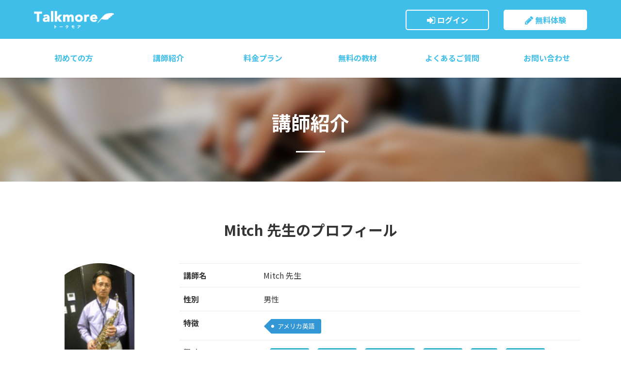

--- FILE ---
content_type: text/html; charset=utf-8
request_url: https://www.talkmore.jp/wte/prfdtlfrm/17
body_size: 10139
content:
<!DOCTYPE html>
<html lang=ja>
<head>
<meta charset=utf-8>
<meta content="IE=edge" http-equiv=X-UA-Compatible>
<meta content="width=device-width,initial-scale=1" name=viewport>
<title>Mitch 先生のプロフィール - 日本人講師のオンライン英会話「トークモア」</title>
<meta name="description" content="" />
<meta name="keywords" content="スカイプ,トークモア" />
<meta name="viewport" content="width=device-width,initial-scale=1,user-scalable=no" />
<link rel="shortcut icon" href="/favicon.ico" />
<link rel="apple-touch-icon" href="/apple-touch-icon.png" />
<link rel="icon" href="/apple-touch-icon.png" />
<link rel="stylesheet" href="/assets/css/style.css?5" />
<link rel="stylesheet" href="/assets/css/style2.css?5" />
<link href="https://fonts.googleapis.com/css?family=Oswald|Material+Icons|Noto+Sans+JP:300,400,500,700|Open+Sans:700&display=swap&subset=japanese" rel="stylesheet">
</head>
<body id="user">

  <!-- header section -->
  <header id="header" class="sb-slide">
    <div class="container-fluid">
      <div class="row">
        <div class="col-xs-12 col-md-2 hdlogo logo_wrapper">
          <p class="sb-toggle-left hmnav"><span class="fa fa-bars"></span></p>
          
          
          <p class="logo text-center"><a href="/">トークモア</a></p>
          
          
        </div>
        <div class="col-md-10 hdhnav logo_wrapper">
           
          
          <div class="text-right hnavcont">
            <ul class="hnav">
              <li><a href="https://www.talkmore.jp/WTE/mypage.cgi" class="hnmy"><span class="fa fa-sign-in"></span> ログイン</a></li>
              <li><a href="https://www.talkmore.jp/WTE/reg.cgi" class="hnreg"><span class="fa fa-pencil"></span> 無料体験</a></li>
            </ul>
          </div>
          
          </div>
        </div>
        <div class="row">
        <div class="col-xs-12 gnav_wrapper">
          
          <nav class="gnav hidetb">
            <ul>
              <li>
                <a href="https://www.talkmore.jp/wte/about">初めての方</a>
                <ul>
                  <li><a href="https://www.talkmore.jp/wte/about">トークモアとは</a></li>
                  <li><a href="https://www.talkmore.jp/wte/message">スクール代表の想い</a></li>    
                  <li><a href="https://www.talkmore.jp/wte/text">教材について</a></li>
                  <li><a href="https://www.talkmore.jp/wte/lesson">ご利用方法</a></li>
                  <li><a href="https://www.talkmore.jp/wte/starter">Zoomについて</a></li> 
                  <li><a href="https://www.talkmore.jp/wte/voice">お客様の声</a></li>
                </ul>
              </li>
              <li><a href="https://www.talkmore.jp/wte/prflstfrm">講師紹介</a></li>
              <li><a href="https://www.talkmore.jp/wte/plan">料金プラン</a></li>
              <li><a href="https://material.talkmore.jp/app/materials/en">無料の教材</a></li>
              <li><a href="https://www.talkmore.jp/wte/faq">よくあるご質問</a></li>
              <li><a href="https://www.talkmore.jp/WTE/site.cgi?m=inqfrmshw">お問い合わせ</a></li>
            </ul>
          </nav>
          
        </div>
      </div>
    </div>
  </header>



  <nav class="sb-slidebar sb-left">
  
    <ul class="sbbtn">
      <li><a href="https://www.talkmore.jp/WTE/reg.cgi">無料体験</a></li>
      <li><a href="https://www.talkmore.jp/WTE/mypage.cgi">ログイン</a></li>
    </ul>
    <ul class="sbmenu">
      <li><a href="/">ホーム</a></li>
      <li><a href="https://www.talkmore.jp/wte/about">トークモアとは</a></li>
      <li><a href="https://www.talkmore.jp/wte/lesson">ご利用方法</a></li>
      <li><a href="https://www.talkmore.jp/wte/starter">Zoomについて</a></li>
      <li><a href="https://www.talkmore.jp/wte/prflstfrm">講師紹介</a></li>
      <li><a href="https://www.talkmore.jp/wte/plan">料金プラン</a></li>
      <li><a href="https://material.talkmore.jp/app/materials/en" target="_blank">無料の教材</a></li>
      <li><a href="https://www.talkmore.jp/wte/voice">お客様の声</a></li>
      <li><a href="https://www.talkmore.jp/wte/faq">よくあるご質問</a></li>
      <li><a href="https://www.talkmore.jp/wte/message">スクール代表の想い</a></li>      
      <li><a href="https://www.talkmore.jp/wte/text">教材について</a></li>
      <li><a href="https://www.talkmore.jp/WTE/site.cgi?m=inqfrmshw">お問い合わせ</a></li>
      <li><a href="https://www.talkmore.jp/wte/agree">ご利用規約</a></li>
      <li><a href="https://www.talkmore.jp/wte/transaction">特定商取引法に関わる表示</a></li>
      <li><a href="https://www.talkmore.jp/wte/company">運営会社概要</a></li>
      <li><a href="https://www.talkmore.jp/wte/privacy">プライバシーポリシー</a></li>
      <li><a href="https://www.talkmore.jp/WTE/preg.cgi">講師募集</a></li>
    </ul>
  
  </nav>

  <div id="sb-site">

    <!-- head section -->
    <section class="phead">
      <div class="container">
        <div class="row">
          <div class="col-xs-12">
            <h1>講師紹介</h1>
          </div>
        </div>
      </div>
    </section>

    <!-- content section -->
    <section class="page">
      <div class="container">
        <div class="row">
          <div class="col-xs-12">
            <h2>Mitch 先生のプロフィール</h2>
          </div>
          <div class="col-xs-12 col-sm-3">
            <div class="profface">
              
              <img src="/WTE/imgs/prof/17.3.gif?" alt="Mitch 先生" />
              
            </div>
            <ul class="profinfodet">
              <li>出身国<span class="flag-icon flag-icon-jp"></span><span>日本</span></li>
              <li>居住国<span class="flag-icon flag-icon-jp"></span><span>日本</span></li>
              <li>Point<span>600</span>pt</li>
              <!--<li>Rank<span>B</span></li>-->
            </ul>
          </div>
          <div class="col-xs-12 col-sm-9">
              <table class="table">
                <tr>
                  <th class="w20">講師名</th>
                  <td>Mitch 先生</td>
                </tr>
                
                <tr>
                  <th>性別</th>
                  <td>男性</td>
                </tr>
                <tr>
                  <th>特徴</th>
                  <td>
                    <ul class="tag">
                    
                      <li class="tag1"><a href="/WTE/site.cgi?m=prflstfrm&amp;s_prof_character=1">アメリカ英語</a></li>
                    
                    </ul>
                  </td>
                </tr>
                <tr>
                  <th>興味</th>
                  <td>
                    <ul class="tag">
                    
                      <li class="tag2"><a href="/WTE/site.cgi?m=prflstfrm&amp;s_prof_interest=1">発音指導</a></li>
                    
                      <li class="tag2"><a href="/WTE/site.cgi?m=prflstfrm&amp;s_prof_interest=2">文法指導</a></li>
                    
                      <li class="tag2"><a href="/WTE/site.cgi?m=prflstfrm&amp;s_prof_interest=3">TOEIC・英検</a></li>
                    
                      <li class="tag2"><a href="/WTE/site.cgi?m=prflstfrm&amp;s_prof_interest=4">ビジネス</a></li>
                    
                      <li class="tag2"><a href="/WTE/site.cgi?m=prflstfrm&amp;s_prof_interest=5">観光</a></li>
                    
                      <li class="tag2"><a href="/WTE/site.cgi?m=prflstfrm&amp;s_prof_interest=6">日常会話</a></li>
                    
                      <li class="tag2"><a href="/WTE/site.cgi?m=prflstfrm&amp;s_prof_interest=8">留学</a></li>
                    
                    </ul>
                  </td>
                </tr>
                <tr>
                  <th>自己紹介</th>
                  <td>Aug 2020<br />Dear my students, <br />Hope everybody has been healthy, safe, Strong, and staying away from COVID-19 successfully.<br />My work from home shift continues with 2 days working in Tokyo office.<br />So I can expand my class time slots at Talk More on the weekend (Sat and Sun) and Mon, Wed, Thu.<br />Kindly check the recent schedule and join me at your convenience.<br />Hope to see you again soon.<br />Mitch in Yokohama<br /><br /><br /><br /><br />June 2020<br /><br /><br />Mitch id still under the work from home shift in June.<br />During this period, I can expand my class time slots in longer hours.<br />((Of course, as you are aware, it not my paid vacation days,   I am supposed to be on duty but not in the office but at home.<br />So it is top secret that I conducts some classes at Talk More.   Please do not tell it to my boss)<br />Now we have come across more new words and topics recently like COVID-19, staycation, looting, hegemony, Tokyo alert and more. Let’s discover another aspect of the world together.<br />Mitch at home in Yokohama<br /><br /><br /><br /><br /><br />May 2020<br />Stay healthy, well, STRONG, and away from COVID-19.    It is a perfect timing to improve your English with concentration.  Study harder now while you are on &quot;Staycation&quot;  (((It is recently coined in the US among the people who work from home and need to spend their time at home during the state of emergency.)))     Stop by and tell me how enjoyable you have been spending your time at home.   <br />                      Mitch at home in Yokohama under the State of emergence<br /><br /><br /><br /><br /><br />Wishing you all　a Happy new Year!!!!<br />Mitch's　Business Class 　は　本日より平常クラスに戻ります。<br />2019年　五回目のアメリカ出張から　ぎりぎりクリスマス前に帰国、　訪問先のアメリカのお客様への令状、　出張報告書、さらには　年末の事務所大掃除などであっという間に<br />まさに年末となってしまいましたが　年末年始はさみ　クラスの数と時間帯を大幅に幅をもたせることができました。　　是非　お正月休みを活用して普段　あまり時間をかけられない方も　この機会を利用され　Brush　Upさせてみてはいかがですか？　　　　　出張自体は世知辛い昨今のため　すっかり　Economy　Classでの出張となってるので　　せめて　Talk Moreでは　Business　Class　という名前を使わせていただいております。　LOL　　　新鮮なアメリカ情報も満載です。　　ミネアポリスでは　摂氏マイナス25度を経験　翌日はLAに移り摂氏プラス２０度　　なんと24時間内で　４５度の温度差も体験してきました。　　隣の席には　１５０キロは優にある乗客がきてしまいいそれはそれは。。。など　仕事以外の話題も用意してます　　See you at my class<br /><br /><br /><br /><br />出張の為の休講のお知らせ<br />12月15日から22日まで　アメリカ出張の為　クラスはお休みとさせていただきます。　　　今年５回目のアメリカ出張となります。<br />Minneapolis, San Francisco,San Jose, Los Angeles, San Diego, Phoenixのお客さんを訪問してきます。　　　帰国後は　最新のFresh Informationを　お届けいたします。　　　こうご期待を。　　　出張前は通常通りクラス開催いたしますので　スケジュールご確認下さい。　　　Please Keep it up!!!!!<br /><br /><br /><br />帰国のお知らせ<br /><br />一か月の間に　二度の　アメリカ出張が終わり　涼しくなった日本に戻ってまいりました。<br />通常通りのクラス予定で　進めさせていただきます。<br />是非　ご参加下さい。<br />アメリカの様々な情報、ニュース　ご用意しております<br />よろしくお願いいたします。<br />小野　通範<br /><br /><br /><br />Dear my students,<br /><br />Now I have been back to Yokohama on Oct 5 2019 after two consecutive business trips to the US within in one month.<br />I am fully ready to serve you as an instructor to study English together with you.    I am full of  fresh news from the West Coast as well as mid west like Minneapolis, Phoenix, Denver.<br />Please come and join my class.<br />Mitch in Yokohama<br /><br /><br /><br />Please be noted all my classes from Sep 14 (sat) through Sep 21(Sat) due to my business trips to the US.<br />I am sorry for your inconvenience caused by my business trip which will be second business trip to San Jose.<br />Hope to see you soon,   I will be more than happy to share to share at the next lass.   Till then, please keep it up.  <br /><br /><br /><br /><br />書中お見舞い申し上げます。　依然酷暑が続く横浜地方ですが　皆様お元気でお過ごしでしょうか？　特に　西日本はこれから大型大風上陸などの情報がでてきてますので　どうかお気を付け下さい。<br />8月２５日より　アメリカ出張のため　クラスはお休みさせて頂き9月1日　日曜から再開いたしますので　また是非　ふるってご参加下さい。　　　　今回の出張は複数都市を訪問します。　Chicago　から始まり　Minneapolis, San Francisco, San Jose, Los Angeles, San Diegoとまさに北から南への回遊です。　　こういう場合は　 I will migrate down to San Diego のような表現もｔ鵜川れるんですよ。　　普段　なかなかおめにかかれない　頻度ある出張者同士(A jet setter) でつかう表現かもしれませんね。。<br />では　それまでは　　　Ｋｅｅｐ　Ｐｒａｃｔｉｃｉｎｇ　ａｎｄ　ｋｅｅｐ　ｓｍｉｌｉｎｇ<br /><br /><br /><br />令和元年　　Talk More   Business Class Englishも　一層パワーアップしました。　　　日々仕事で使う英語。　　結構なれてきているのではとおもいますが、　意外に勝手な解釈でいい加減になってきていることもたまにあるもんです。　　　　いまさら聞けない表現、　より正確なニュアンスまで伝えれればな　なんていう　疑問、悩みも　ここＴａｌｋ　Ｍｏｒｅなら　大丈夫です。　ここで正確な知識を得て　翌日の仕事から　さっそく自信をもって使える。　アメリカ人向け　プレゼンどうやったらより効果的なものになるのかな？　　Ｔａｌｋ　Ｍｏｒｅ　は　そんな　生徒さんの知恵袋的な<br />隠れが学習の場でもあるんですよ。　　是非活用されてみてはいかがですか？　　月から金は　普通のサラリーマン（海外開拓営業担当＋年数回　シリコンバレーはじめ北米各地への出張付き）のため　平日は　夜遅くの開催となります。　　　週末は　土曜　日曜に集中してクラスをやりたいと思います　　Ｔａｌｋ　Ｍｏｒｅでの講師経験は２年以上となります。　　一緒に勉強していきましょう。　お待ちしてます。　　(June 2019)<br /><br /><br /><br /><br />仕事で電話会議？　海外のお客さんへのプレゼンテーション？　　お悩みすべてご相談にのります。    <br />  What if?     飛行機内でいつものRed Wine please ではなくたまにはいつもと違ってBloody Maryを注文しみたい？　ホテルでExra pillow をお願いしたい？　レストランでside dish にcoleslawをたのんでみたい？　　　　<br />海外へ行くときもたまにはＡＮＡ　ＪＡＬではなく外資航空会社のご利用をお薦めします。とてもいい生の英語の勉強の機会になります。Flight Attendunt (ＣＡではありませんよ。これは和製英語です。ご存知でしたか？）との会話も楽しめますよ。LOL (=loud  of laughter　メールで使われる　（笑）にあたります。　アメリカでのビジネス　メールでもよくつかわれます）　　　　こういう　付録情報も満載です。　　　乞うご期待！！！<br /><br />ビジネス英語をのばしたい方へ。是非　御気軽にご参加ください。<br />現役の海外開拓営業を日本のメーカーでやっております。<br />毎日、メールはじめ、スカイプ会議、テレビ会議、電話会議で　主にアメリカ、スイス、シンガポール他アジア諸国と交信をしてます。年に五回程度　海外出張にいきます。仕事がらアメリカ　西海岸　シリコンバレー　San Joseはじめ　ＳＦ，ＬＡ，ＳＤあたりへの半導体メーカーへの訪問が多く、客先でのプレゼン、会議、交渉とまさな現場レベルでの英語も臨場感たっぷりにお伝えすることもできます。4月には運よく Anaheimでの仕事があり、なんと、Shohei  Ohtaniの勇士もみることができました。！！！　常にvividな海外情報も併せてお伝えし、より楽しい　Programになるようにしてますのお楽しみに。　<br />ビジネスは英語だけでなく、相手の文化、習慣など多岐に理解するところから始まります。海外出張から経験したそういうエピソードも交え楽しく、すぐに使え、役に立つビジネス英語を一緒に勉強しませんか？　先ずは最初の一歩からです。<br /><br /><br /><br /><br /><br /><br /><br /><br /><br /><br />Nov 27 <br />(Mon) 2017<br />Hi my students,<br /><br />Please be advised I will be out of country from Nov 30 through Dec 6 to see Koara and Kangaroo to the down under.<br /><br />The class will resume from Dec 11  Mon.<br /><br />Till then, keep practicing, keep smiling and keep sharing the happiness.<br /><br />Mitch<br /><br />Dear my students,<br /><br />Sub.: Notice of No classes<br />Duration : April 21 through April 30  2017<br /><br />Followed by a trip to India the end of Feb, at this time, I will be visiting to the US for 10 days.<br />During that period of time, there will be no class.  The fist class after the business trip will be on May 1 (Mon).<br />Till then, please keep it up<br /><br />Mitch in Yokohama<br /><br /><br /><br /><br />Message From Mitch   as of Aug 28  2016<br />７月末の海外出張は一旦完了しましたが　９月は海外からの出張者、お客様の来日が続く模様ですのでクラス開設の頻度はあまり多くありませんですが、お時間ゆるすところで是非、旬の英語をつかっての会話、指導ご提供できればと思います。<br /><br />もう一つお知らせがあります。私も丁度TalkMore講師をし始めてから１年が経とうとしています。9月30日よりレッスン料を650ポイントに変更させていただくこととなりました。ご負担が少し増えてしまい申しわけないのですが、いままで以上に日々私がビジネスシーンで使っているビジネス英語、交渉、プレゼン、さらには年５回ほど行く欧米出張で感じた最新の英語情報など満載なクラスを用意し皆さんの英語上達へのヘルプになれるよう努力致します。ご負担が少し増えてしまい申しわけないのですが、いままで以上に日々私がビジネスシーンで使っている　ビジネス英語、交渉、プレゼン、さらには　年５回ほど行く欧米出張で感じた　最新の英語情報など満載なクラスを用意し皆さんの英語上達へのヘルプになれるよう努力致します。<br /><br />Let's keep enjoying to study English together and keep smiling<br />See you at one of my classes      Mitch<br /><br /><br /><br /><br /><br />＜＜＜短期不在のお知らせ＞＞＞<br />2016年７月１７日から８月１０日まで　アメリカ出張のためクラスはお休みさせて戴きます。シリコンバレー中心ですが　San Francisico, San Jose, LA, San Diego, Detroite, Cleveland, Chicago, Minneapolis, Dallas, Austin 行脚です。１１日より再開しますので、予定はスケジュール　Ｕｐｄａｔｅしますのでそちらでご確認下さい。最新のアメリカ情報満載でかえってきますので楽しみにしていてください。　　　　　Ｍｉｔｃｈ　　　７月３日<br /><br /><br /><br /><br />2016年４月２日～４月１０日まで　アメリカ出張の為　レッスンはお休みとなります。<br />訪問先は　ＳＦＯ，　ＳＪＣ，　ＬＡＸ、ＳＡＮ　です。<br />目的は１００％　ビジネスのみです。半導体メーカーとの会議、プレゼンテーションとなります。<br />さて　ここで質問です。上記は、航空業界で頻繁に使われる空港を表す　abbreviation です。　　さて　どこでしょうか？　　Ｎｏ　Ｃｅａｔｉｎｇ　Ｐｌｅａｓｅ！！！<br />a piece of cake ですよね。正解は次回のレッスンで。それまで　みなさん　Ｋｅｅｐ　Ｉｔ　ｕｐ！！！！<br /><br />Ｍｉｔｃｈ<br /><br /><br /><br /><br /><br />２０１５年１０月１７日から１０月２８日までスイス出張<br />２０１５年１１月２８日から１２月７日まで北米シリコンバレー出張の為、不在となります。<br />観光ではなくビジネス出張です。（ただし、エコノミークラスなんです。コスト削減の折り。）<br />ご不便をお掛け致しますことお詫び申し上げます。<br />帰国後は新鮮な海外情報はお伝えできますので　乞うご期待を！！！<br /><br /><br />英語漬けの人生でいまでも現職で海外出張飛び回っているビジネスマンですが、蓄積してきた英語が通じる喜びを是非　英語を志している生徒さんにも知って戴きたいと思ってます。<br /><br /><br />海外留学、駐在、ビジネス　３５年の経験をフルに活かし、英会話を学びたい生徒に英語だけではなく、クロスカルチャー、ビジネス、旅行など多岐に渡るエピソードを共有し、楽しく使える英語を共に実現していきたい。反抗期の高２の娘を持つ父親でもあります。ちなみに長男は　California州　LA　生まれです。<br /><br />ごく簡単な私の外概略を書かせていただきます。<br /><br />現職　５８歳<br />海外営業　開拓　＠電子部品メーカー<br />アメリカ駐在６年間<br />アメリカ留学　（卒業）　二年間<br />海外営業、開拓、契約　２５年<br />アメリカ、スイス　外資　日本現地法人Country　Manger 歴任　（３社）<br />TOEIC　　８５５<br />TOEFLE　５５０<br />英検準１級<br />国連英検　B　級<br />現在もほぼ毎日電話会議対応　（アメリカ、スイス、シンガポール）<br /><br /></td>
                </tr>
                
                <tr>
                  <th>経歴・資格</th>
                  <td>TOEIC  855<br />TOEFLE  550やりたい<br />英検　準１級　<br />国連英検　B級<br />商業英検　B級<br />Bachelor　  School of Business   Mesa State University  Grand Junction Colorado  USA  (1981)<br />新島襄の同志社大学　商学部でしたが　ＥＳＳ（英語研究会）のほうが熱心でした<br /><br /><br />25年間　アメリカ駐在含め海外ビジネスに従事　　現在も海外出張、Skype,メールでの交信を日常業務としておこなっています　（As　Of　Nov 2016）wo<br />onegde</td>
                </tr>
                
                
                <tr>
                  <th>事務局コメント</th>
                  <td>Mitch先生は、トークモア唯一の現役で世界を飛び回っているビジネスマンです。ビジネス英語のABCはMitch先生から学びましょう！</td>
                </tr>
                
                
                
                               

              </table>
            
          </div>
        </div>
      </div>
    </section>

    <!-- schedule section -->
    <section class="page bggrey">
      <div class="container">
        <div class="row">
          <div class="col-xs-12">
            <h2>Mitch 先生のスケジュール</h2>
          </div>
        </div>
            
        <!--<div id="calendar" class="calendar" data-url="/WTE/site.cgi?m=prfschajx&amp;prof_id=17">-->
         <p>講師のスケジュールを確認したい方は、こちらから<a href="https://www.talkmore.jp/WTE/reg.cgi">新規会員登録</a>をお願いいたします。会員登録は<strong class="emphasize">無料</strong>です。</p> 
         <!--<p>now loading ...</p>-->
        </div>
      </div>
    </section>

    <!-- buzz section -->
    <section class="page">
      <div class="container">
        <div class="row">
          <div class="col-xs-12">
            <h2>Mitch 先生のクチコミ</h2>
            
            <ul class="buzz">
              
                <li>私の今の学習状況を良く見て下さって、さらに前に進むために、具体的に何をすれば良いのかを教えてくださいます。ありがとうございます。</li>
              
                <li>He really is an excellent trainer. I have been learned from him for a half of year, he helped me to improve my English skill certainly.</li>
              
                <li>こちらのレベルに合わせて下さるので、大変わかりやく、疑問点も全て解決します。英語、文化交流に対する見方、考え方などで、大変学ぶことの多い授業です。</li>
              
              
              
            </ul>
          </div>
        </div>
      </div>
    </section>
    

    <!-- foot section -->
  <!--フッタstart-->
  <footer id="footer" class="bgkey">
    <div><a href="#top" id="scroll" class="scroll bgkey"><span class="fa fa-angle-up"></span></a></div>
      

              
    <div class="container hideib">
      <div class="row fnavcont pdb30">
        <div class="col-md-3 fnav text-center">
          <h2 class="logo"><a href="/">トークモア</a></h2>    
          <ul class="fsocial">
            <!--<li><a href="" target="_blank"><img src="/assets/img/common/img_insta" class="w100"></a></li>-->
            <li><a href="https://twitter.com/talkmore_jp" target="_blank"><img src="/assets/img/common/img_twitter" class="w100"></a></li>
            <!--<li><a href="" target="_blank"><img src="/assets/img/common/img_youtube" class="w100"></a></li>-->
          </ul>
        </div>          
        <div class="col-md-3 fnav">
          <h3>初めての方へ</h3>
          <ul>
            <li><a href="https://www.talkmore.jp/wte/about">トークモアについて</a></li>
            <li><a href="https://www.talkmore.jp/wte/plan">料金プラン</a></li>
            <li><a href="https://www.talkmore.jp/wte/prflstfrm">講師紹介</a></li>
            <li><a href="https://www.talkmore.jp/wte/lesson">ご利用までの流れ</a></li>
            <li><a href="https://www.talkmore.jp/wte/starter">必要機材・設定方法</a></li>
            <li><a href="https://material.talkmore.jp/app/materials/en" target="_blank">無料の教材</a></li>
          </ul>
        </div>
        <div class="col-md-3 fnav">
          <h3>会員の方へ</h3>
          <ul>
            <li><a href="https://www.talkmore.jp/WTE/mypage.cgi">会員ログイン</a></li>
            <li><a href="https://www.talkmore.jp/WTE/site.cgi?m=inqfrmshw">お問い合わせ</a></li>
            <li><a href="https://www.talkmore.jp/wte/faq">よくあるご質問</a></li>
            <li><a href="https://www.talkmore.jp/wte/agree">ご利用規約</a></li>
          </ul>
          <h3>運営会社情報</h3>
          <ul>
            <li><a href="https://www.talkmore.jp/wte/company">運営会社概要</a></li>
            <li><a href="https://www.talkmore.jp/wte/transaction">特定商取引法に基づく表示</a></li>
            <li><a href="https://www.talkmore.jp/wte/privacy">プライバシーポリシー</a></li>
            <li><a href="https://www.talkmore.jp/WTE/preg.cgi">講師募集について</a></li>
          </ul>
        </div>
        <div class="col-md-3 fnav">
          <div class="mgb10"><a href="https://www.talkmore.jp/WTE/preg.cgi"><img src="/assets/img/banner/bnr_teacher.jpg" alt="講師募集" class="w-100 h-auto"></a></div>
          <div class="mgb10"><a href="https://www.talkmore.jp/blog"><img src="/assets/img/banner/bnr_blog.jpg" alt="ブログ" class="w-100 h-auto"></a></div>
          <div class="mgb10"><a href="http://talkmoregino.blog.fc2.com/"><img src="/assets/img/banner/bnr_gino.png" alt="メープルランドの日常" class="w-100 h-auto"></a></div>
          <div class="mgb10"><a href="https://ameblo.jp/wanna-do-with-english/"><img src="/assets/img/banner/bnr_etsu.png" alt="40歳から英検準一級以上の英語力を手に入れて通訳翻訳の道を目指したい女性をサポート" class="w-100 h-auto"></a></div>
        </div>

      </div>
    </div>
    <div class="copy">
      <div class="container">
        <div class="row">
          <div class="col-xs-12 text-center pdt10">
            <small>&copy; 2023 talkmore</small>
          </div>
        </div>
      </div>
    </div>
  </footer>
  <!--フッタend-->

  </div>
<script src="/assets/js/common.js"></script>
<!-- Global site tag (gtag.js) - Google Analytics -->
<script async src="https://www.googletagmanager.com/gtag/js?id=UA-30636607-1"></script>
<script>
  window.dataLayer = window.dataLayer || [];
  function gtag(){dataLayer.push(arguments);}
  gtag('js', new Date());

  gtag('config', 'UA-30636607-1');
</script>


  <script src="/WTE/static/js/site/prfdtlfrm.js"></script>
</body>
</html>


--- FILE ---
content_type: text/css
request_url: https://www.talkmore.jp/assets/css/style.css?5
body_size: 43967
content:
@charset 'UTF-8';
/*=========================================================
Bootstrap
=========================================================*/
/*bootstrap*/
/*!
 * Bootstrap v3.3.7 (http://getbootstrap.com)
 * Copyright 2011-2016 Twitter, Inc.
 * Licensed under MIT (https://github.com/twbs/bootstrap/blob/master/LICENSE)
 *//*! normalize.css v3.0.3 | MIT License | github.com/necolas/normalize.css */html{font-family:sans-serif;-webkit-text-size-adjust:100%;-ms-text-size-adjust:100%}body{margin:0}article,aside,details,figcaption,figure,footer,header,hgroup,main,menu,nav,section,summary{display:block}audio,canvas,progress,video{display:inline-block;vertical-align:baseline}audio:not([controls]){display:none;height:0}[hidden],template{display:none}a{background-color:transparent}a:active,a:hover{outline:0}abbr[title]{border-bottom:1px dotted}b,strong{font-weight:700}dfn{font-style:italic}h1{margin:.67em 0;font-size:2em}mark{color:#000;background:#ff0}small{font-size:80%}sub,sup{position:relative;font-size:75%;line-height:0;vertical-align:baseline}sup{top:-.5em}sub{bottom:-.25em}img{border:0}svg:not(:root){overflow:hidden}figure{margin:1em 40px}hr{height:0;-webkit-box-sizing:content-box;-moz-box-sizing:content-box;box-sizing:content-box}pre{overflow:auto}code,kbd,pre,samp{font-family:monospace,monospace;font-size:1em}button,input,optgroup,select,textarea{margin:0;font:inherit;color:inherit}button{overflow:visible}button,select{text-transform:none}button,html input[type=button],input[type=reset],input[type=submit]{-webkit-appearance:button;cursor:pointer}button[disabled],html input[disabled]{cursor:default}button::-moz-focus-inner,input::-moz-focus-inner{padding:0;border:0}input{line-height:normal}input[type=checkbox],input[type=radio]{-webkit-box-sizing:border-box;-moz-box-sizing:border-box;box-sizing:border-box;padding:0}input[type=number]::-webkit-inner-spin-button,input[type=number]::-webkit-outer-spin-button{height:auto}input[type=search]{-webkit-box-sizing:content-box;-moz-box-sizing:content-box;box-sizing:content-box;-webkit-appearance:textfield}input[type=search]::-webkit-search-cancel-button,input[type=search]::-webkit-search-decoration{-webkit-appearance:none}fieldset{padding:.35em .625em .75em;margin:0 2px;border:1px solid silver}legend{padding:0;border:0}textarea{overflow:auto}optgroup{font-weight:700}table{border-spacing:0;border-collapse:collapse}td,th{padding:0}/*! Source: https://github.com/h5bp/html5-boilerplate/blob/master/src/css/main.css */@media print{*,:after,:before{color:#000!important;text-shadow:none!important;background:0 0!important;-webkit-box-shadow:none!important;box-shadow:none!important}a,a:visited{text-decoration:underline}a[href]:after{content:" (" attr(href) ")"}abbr[title]:after{content:" (" attr(title) ")"}a[href^="javascript:"]:after,a[href^="#"]:after{content:""}blockquote,pre{border:1px solid #999;page-break-inside:avoid}thead{display:table-header-group}img,tr{page-break-inside:avoid}img{max-width:100%!important}h2,h3,p{orphans:3;widows:3}h2,h3{page-break-after:avoid}.navbar{display:none}.btn>.caret,.dropup>.btn>.caret{border-top-color:#000!important}.label{border:1px solid #000}.table{border-collapse:collapse!important}.table td,.table th{background-color:#fff!important}.table-bordered td,.table-bordered th{border:1px solid #ddd!important}}@font-face{font-family:'Glyphicons Halflings';src:url(.../fonts/glyphicons-halflings-regular.eot);src:url(.../fonts/glyphicons-halflings-regular.eot?#iefix) format('embedded-opentype'),url(.../fonts/glyphicons-halflings-regular.woff2) format('woff2'),url(.../fonts/glyphicons-halflings-regular.woff) format('woff'),url(.../fonts/glyphicons-halflings-regular.ttf) format('truetype'),url(.../fonts/glyphicons-halflings-regular.svg#glyphicons_halflingsregular) format('svg')}.glyphicon{position:relative;top:1px;display:inline-block;font-family:'Glyphicons Halflings';font-style:normal;font-weight:400;line-height:1;-webkit-font-smoothing:antialiased;-moz-osx-font-smoothing:grayscale}.glyphicon-asterisk:before{content:"\002a"}.glyphicon-plus:before{content:"\002b"}.glyphicon-eur:before,.glyphicon-euro:before{content:"\20ac"}.glyphicon-minus:before{content:"\2212"}.glyphicon-cloud:before{content:"\2601"}.glyphicon-envelope:before{content:"\2709"}.glyphicon-pencil:before{content:"\270f"}.glyphicon-glass:before{content:"\e001"}.glyphicon-music:before{content:"\e002"}.glyphicon-search:before{content:"\e003"}.glyphicon-heart:before{content:"\e005"}.glyphicon-star:before{content:"\e006"}.glyphicon-star-empty:before{content:"\e007"}.glyphicon-user:before{content:"\e008"}.glyphicon-film:before{content:"\e009"}.glyphicon-th-large:before{content:"\e010"}.glyphicon-th:before{content:"\e011"}.glyphicon-th-list:before{content:"\e012"}.glyphicon-ok:before{content:"\e013"}.glyphicon-remove:before{content:"\e014"}.glyphicon-zoom-in:before{content:"\e015"}.glyphicon-zoom-out:before{content:"\e016"}.glyphicon-off:before{content:"\e017"}.glyphicon-signal:before{content:"\e018"}.glyphicon-cog:before{content:"\e019"}.glyphicon-trash:before{content:"\e020"}.glyphicon-home:before{content:"\e021"}.glyphicon-file:before{content:"\e022"}.glyphicon-time:before{content:"\e023"}.glyphicon-road:before{content:"\e024"}.glyphicon-download-alt:before{content:"\e025"}.glyphicon-download:before{content:"\e026"}.glyphicon-upload:before{content:"\e027"}.glyphicon-inbox:before{content:"\e028"}.glyphicon-play-circle:before{content:"\e029"}.glyphicon-repeat:before{content:"\e030"}.glyphicon-refresh:before{content:"\e031"}.glyphicon-list-alt:before{content:"\e032"}.glyphicon-lock:before{content:"\e033"}.glyphicon-flag:before{content:"\e034"}.glyphicon-headphones:before{content:"\e035"}.glyphicon-volume-off:before{content:"\e036"}.glyphicon-volume-down:before{content:"\e037"}.glyphicon-volume-up:before{content:"\e038"}.glyphicon-qrcode:before{content:"\e039"}.glyphicon-barcode:before{content:"\e040"}.glyphicon-tag:before{content:"\e041"}.glyphicon-tags:before{content:"\e042"}.glyphicon-book:before{content:"\e043"}.glyphicon-bookmark:before{content:"\e044"}.glyphicon-print:before{content:"\e045"}.glyphicon-camera:before{content:"\e046"}.glyphicon-font:before{content:"\e047"}.glyphicon-bold:before{content:"\e048"}.glyphicon-italic:before{content:"\e049"}.glyphicon-text-height:before{content:"\e050"}.glyphicon-text-width:before{content:"\e051"}.glyphicon-align-left:before{content:"\e052"}.glyphicon-align-center:before{content:"\e053"}.glyphicon-align-right:before{content:"\e054"}.glyphicon-align-justify:before{content:"\e055"}.glyphicon-list:before{content:"\e056"}.glyphicon-indent-left:before{content:"\e057"}.glyphicon-indent-right:before{content:"\e058"}.glyphicon-facetime-video:before{content:"\e059"}.glyphicon-picture:before{content:"\e060"}.glyphicon-map-marker:before{content:"\e062"}.glyphicon-adjust:before{content:"\e063"}.glyphicon-tint:before{content:"\e064"}.glyphicon-edit:before{content:"\e065"}.glyphicon-share:before{content:"\e066"}.glyphicon-check:before{content:"\e067"}.glyphicon-move:before{content:"\e068"}.glyphicon-step-backward:before{content:"\e069"}.glyphicon-fast-backward:before{content:"\e070"}.glyphicon-backward:before{content:"\e071"}.glyphicon-play:before{content:"\e072"}.glyphicon-pause:before{content:"\e073"}.glyphicon-stop:before{content:"\e074"}.glyphicon-forward:before{content:"\e075"}.glyphicon-fast-forward:before{content:"\e076"}.glyphicon-step-forward:before{content:"\e077"}.glyphicon-eject:before{content:"\e078"}.glyphicon-chevron-left:before{content:"\e079"}.glyphicon-chevron-right:before{content:"\e080"}.glyphicon-plus-sign:before{content:"\e081"}.glyphicon-minus-sign:before{content:"\e082"}.glyphicon-remove-sign:before{content:"\e083"}.glyphicon-ok-sign:before{content:"\e084"}.glyphicon-question-sign:before{content:"\e085"}.glyphicon-info-sign:before{content:"\e086"}.glyphicon-screenshot:before{content:"\e087"}.glyphicon-remove-circle:before{content:"\e088"}.glyphicon-ok-circle:before{content:"\e089"}.glyphicon-ban-circle:before{content:"\e090"}.glyphicon-arrow-left:before{content:"\e091"}.glyphicon-arrow-right:before{content:"\e092"}.glyphicon-arrow-up:before{content:"\e093"}.glyphicon-arrow-down:before{content:"\e094"}.glyphicon-share-alt:before{content:"\e095"}.glyphicon-resize-full:before{content:"\e096"}.glyphicon-resize-small:before{content:"\e097"}.glyphicon-exclamation-sign:before{content:"\e101"}.glyphicon-gift:before{content:"\e102"}.glyphicon-leaf:before{content:"\e103"}.glyphicon-fire:before{content:"\e104"}.glyphicon-eye-open:before{content:"\e105"}.glyphicon-eye-close:before{content:"\e106"}.glyphicon-warning-sign:before{content:"\e107"}.glyphicon-plane:before{content:"\e108"}.glyphicon-calendar:before{content:"\e109"}.glyphicon-random:before{content:"\e110"}.glyphicon-comment:before{content:"\e111"}.glyphicon-magnet:before{content:"\e112"}.glyphicon-chevron-up:before{content:"\e113"}.glyphicon-chevron-down:before{content:"\e114"}.glyphicon-retweet:before{content:"\e115"}.glyphicon-shopping-cart:before{content:"\e116"}.glyphicon-folder-close:before{content:"\e117"}.glyphicon-folder-open:before{content:"\e118"}.glyphicon-resize-vertical:before{content:"\e119"}.glyphicon-resize-horizontal:before{content:"\e120"}.glyphicon-hdd:before{content:"\e121"}.glyphicon-bullhorn:before{content:"\e122"}.glyphicon-bell:before{content:"\e123"}.glyphicon-certificate:before{content:"\e124"}.glyphicon-thumbs-up:before{content:"\e125"}.glyphicon-thumbs-down:before{content:"\e126"}.glyphicon-hand-right:before{content:"\e127"}.glyphicon-hand-left:before{content:"\e128"}.glyphicon-hand-up:before{content:"\e129"}.glyphicon-hand-down:before{content:"\e130"}.glyphicon-circle-arrow-right:before{content:"\e131"}.glyphicon-circle-arrow-left:before{content:"\e132"}.glyphicon-circle-arrow-up:before{content:"\e133"}.glyphicon-circle-arrow-down:before{content:"\e134"}.glyphicon-globe:before{content:"\e135"}.glyphicon-wrench:before{content:"\e136"}.glyphicon-tasks:before{content:"\e137"}.glyphicon-filter:before{content:"\e138"}.glyphicon-briefcase:before{content:"\e139"}.glyphicon-fullscreen:before{content:"\e140"}.glyphicon-dashboard:before{content:"\e141"}.glyphicon-paperclip:before{content:"\e142"}.glyphicon-heart-empty:before{content:"\e143"}.glyphicon-link:before{content:"\e144"}.glyphicon-phone:before{content:"\e145"}.glyphicon-pushpin:before{content:"\e146"}.glyphicon-usd:before{content:"\e148"}.glyphicon-gbp:before{content:"\e149"}.glyphicon-sort:before{content:"\e150"}.glyphicon-sort-by-alphabet:before{content:"\e151"}.glyphicon-sort-by-alphabet-alt:before{content:"\e152"}.glyphicon-sort-by-order:before{content:"\e153"}.glyphicon-sort-by-order-alt:before{content:"\e154"}.glyphicon-sort-by-attributes:before{content:"\e155"}.glyphicon-sort-by-attributes-alt:before{content:"\e156"}.glyphicon-unchecked:before{content:"\e157"}.glyphicon-expand:before{content:"\e158"}.glyphicon-collapse-down:before{content:"\e159"}.glyphicon-collapse-up:before{content:"\e160"}.glyphicon-log-in:before{content:"\e161"}.glyphicon-flash:before{content:"\e162"}.glyphicon-log-out:before{content:"\e163"}.glyphicon-new-window:before{content:"\e164"}.glyphicon-record:before{content:"\e165"}.glyphicon-save:before{content:"\e166"}.glyphicon-open:before{content:"\e167"}.glyphicon-saved:before{content:"\e168"}.glyphicon-import:before{content:"\e169"}.glyphicon-export:before{content:"\e170"}.glyphicon-send:before{content:"\e171"}.glyphicon-floppy-disk:before{content:"\e172"}.glyphicon-floppy-saved:before{content:"\e173"}.glyphicon-floppy-remove:before{content:"\e174"}.glyphicon-floppy-save:before{content:"\e175"}.glyphicon-floppy-open:before{content:"\e176"}.glyphicon-credit-card:before{content:"\e177"}.glyphicon-transfer:before{content:"\e178"}.glyphicon-cutlery:before{content:"\e179"}.glyphicon-header:before{content:"\e180"}.glyphicon-compressed:before{content:"\e181"}.glyphicon-earphone:before{content:"\e182"}.glyphicon-phone-alt:before{content:"\e183"}.glyphicon-tower:before{content:"\e184"}.glyphicon-stats:before{content:"\e185"}.glyphicon-sd-video:before{content:"\e186"}.glyphicon-hd-video:before{content:"\e187"}.glyphicon-subtitles:before{content:"\e188"}.glyphicon-sound-stereo:before{content:"\e189"}.glyphicon-sound-dolby:before{content:"\e190"}.glyphicon-sound-5-1:before{content:"\e191"}.glyphicon-sound-6-1:before{content:"\e192"}.glyphicon-sound-7-1:before{content:"\e193"}.glyphicon-copyright-mark:before{content:"\e194"}.glyphicon-registration-mark:before{content:"\e195"}.glyphicon-cloud-download:before{content:"\e197"}.glyphicon-cloud-upload:before{content:"\e198"}.glyphicon-tree-conifer:before{content:"\e199"}.glyphicon-tree-deciduous:before{content:"\e200"}.glyphicon-cd:before{content:"\e201"}.glyphicon-save-file:before{content:"\e202"}.glyphicon-open-file:before{content:"\e203"}.glyphicon-level-up:before{content:"\e204"}.glyphicon-copy:before{content:"\e205"}.glyphicon-paste:before{content:"\e206"}.glyphicon-alert:before{content:"\e209"}.glyphicon-equalizer:before{content:"\e210"}.glyphicon-king:before{content:"\e211"}.glyphicon-queen:before{content:"\e212"}.glyphicon-pawn:before{content:"\e213"}.glyphicon-bishop:before{content:"\e214"}.glyphicon-knight:before{content:"\e215"}.glyphicon-baby-formula:before{content:"\e216"}.glyphicon-tent:before{content:"\26fa"}.glyphicon-blackboard:before{content:"\e218"}.glyphicon-bed:before{content:"\e219"}.glyphicon-apple:before{content:"\f8ff"}.glyphicon-erase:before{content:"\e221"}.glyphicon-hourglass:before{content:"\231b"}.glyphicon-lamp:before{content:"\e223"}.glyphicon-duplicate:before{content:"\e224"}.glyphicon-piggy-bank:before{content:"\e225"}.glyphicon-scissors:before{content:"\e226"}.glyphicon-bitcoin:before{content:"\e227"}.glyphicon-btc:before{content:"\e227"}.glyphicon-xbt:before{content:"\e227"}.glyphicon-yen:before{content:"\00a5"}.glyphicon-jpy:before{content:"\00a5"}.glyphicon-ruble:before{content:"\20bd"}.glyphicon-rub:before{content:"\20bd"}.glyphicon-scale:before{content:"\e230"}.glyphicon-ice-lolly:before{content:"\e231"}.glyphicon-ice-lolly-tasted:before{content:"\e232"}.glyphicon-education:before{content:"\e233"}.glyphicon-option-horizontal:before{content:"\e234"}.glyphicon-option-vertical:before{content:"\e235"}.glyphicon-menu-hamburger:before{content:"\e236"}.glyphicon-modal-window:before{content:"\e237"}.glyphicon-oil:before{content:"\e238"}.glyphicon-grain:before{content:"\e239"}.glyphicon-sunglasses:before{content:"\e240"}.glyphicon-text-size:before{content:"\e241"}.glyphicon-text-color:before{content:"\e242"}.glyphicon-text-background:before{content:"\e243"}.glyphicon-object-align-top:before{content:"\e244"}.glyphicon-object-align-bottom:before{content:"\e245"}.glyphicon-object-align-horizontal:before{content:"\e246"}.glyphicon-object-align-left:before{content:"\e247"}.glyphicon-object-align-vertical:before{content:"\e248"}.glyphicon-object-align-right:before{content:"\e249"}.glyphicon-triangle-right:before{content:"\e250"}.glyphicon-triangle-left:before{content:"\e251"}.glyphicon-triangle-bottom:before{content:"\e252"}.glyphicon-triangle-top:before{content:"\e253"}.glyphicon-console:before{content:"\e254"}.glyphicon-superscript:before{content:"\e255"}.glyphicon-subscript:before{content:"\e256"}.glyphicon-menu-left:before{content:"\e257"}.glyphicon-menu-right:before{content:"\e258"}.glyphicon-menu-down:before{content:"\e259"}.glyphicon-menu-up:before{content:"\e260"}*{-webkit-box-sizing:border-box;-moz-box-sizing:border-box;box-sizing:border-box}:after,:before{-webkit-box-sizing:border-box;-moz-box-sizing:border-box;box-sizing:border-box}html{font-size:10px;-webkit-tap-highlight-color:rgba(0,0,0,0)}body{font-family:"Helvetica Neue",Helvetica,Arial,sans-serif;font-size:14px;line-height:1.42857143;color:#333;background-color:#fff}button,input,select,textarea{font-family:inherit;font-size:inherit;line-height:inherit}a{color:#3397d6;text-decoration:none}a:focus,a:hover{color:#23527c;text-decoration:underline}a:focus{outline:5px auto -webkit-focus-ring-color;outline-offset:-2px}figure{margin:0}img{vertical-align:middle}.carousel-inner>.item>a>img,.carousel-inner>.item>img,.img-responsive,.thumbnail a>img,.thumbnail>img{display:block;max-width:100%;height:auto}.img-rounded{border-radius:6px}.img-thumbnail{display:inline-block;max-width:100%;height:auto;padding:4px;line-height:1.42857143;background-color:#fff;border:1px solid #ddd;border-radius:4px;-webkit-transition:all .2s ease-in-out;-o-transition:all .2s ease-in-out;transition:all .2s ease-in-out}.img-circle{border-radius:50%}hr{margin-top:20px;margin-bottom:20px;border:0;border-top:1px solid #eee}.sr-only{position:absolute;width:1px;height:1px;padding:0;margin:-1px;overflow:hidden;clip:rect(0,0,0,0);border:0}.sr-only-focusable:active,.sr-only-focusable:focus{position:static;width:auto;height:auto;margin:0;overflow:visible;clip:auto}[role=button]{cursor:pointer}.h1,.h2,.h3,.h4,.h5,.h6,h1,h2,h3,h4,h5,h6{font-family:inherit;font-weight:500;line-height:1.1;color:inherit}.h1 .small,.h1 small,.h2 .small,.h2 small,.h3 .small,.h3 small,.h4 .small,.h4 small,.h5 .small,.h5 small,.h6 .small,.h6 small,h1 .small,h1 small,h2 .small,h2 small,h3 .small,h3 small,h4 .small,h4 small,h5 .small,h5 small,h6 .small,h6 small{font-weight:400;line-height:1;color:#777}.h1,.h2,.h3,h1,h2,h3{margin-top:20px;margin-bottom:10px}.h1 .small,.h1 small,.h2 .small,.h2 small,.h3 .small,.h3 small,h1 .small,h1 small,h2 .small,h2 small,h3 .small,h3 small{font-size:65%}.h4,.h5,.h6,h4,h5,h6{margin-top:10px;margin-bottom:10px}.h4 .small,.h4 small,.h5 .small,.h5 small,.h6 .small,.h6 small,h4 .small,h4 small,h5 .small,h5 small,h6 .small,h6 small{font-size:75%}.h1,h1{font-size:36px}.h2,h2{font-size:30px}.h3,h3{font-size:24px}.h4,h4{font-size:18px}.h5,h5{font-size:14px}.h6,h6{font-size:12px}p{margin:0 0 10px}.lead{margin-bottom:20px;font-size:16px;font-weight:300;line-height:1.4}@media (min-width:768px){.lead{font-size:21px}}.small,small{font-size:85%}.mark,mark{padding:.2em;background-color:#fcf8e3}.text-left{text-align:left}.text-right{text-align:right}.text-center{text-align:center}.text-justify{text-align:justify}.text-nowrap{white-space:nowrap}.text-lowercase{text-transform:lowercase}.text-uppercase{text-transform:uppercase}.text-capitalize{text-transform:capitalize}.text-muted{color:#777}.text-primary{color:#3397d6}a.text-primary:focus,a.text-primary:hover{color:#286090}.text-success{color:#3c763d}a.text-success:focus,a.text-success:hover{color:#2b542c}.text-info{color:#31708f}a.text-info:focus,a.text-info:hover{color:#245269}.text-warning{color:#8a6d3b}a.text-warning:focus,a.text-warning:hover{color:#66512c}.text-danger{color:#a94442}a.text-danger:focus,a.text-danger:hover{color:#843534}.bg-primary{color:#fff;background-color:#3397d6}a.bg-primary:focus,a.bg-primary:hover{background-color:#286090}.bg-success{background-color:#dff0d8}a.bg-success:focus,a.bg-success:hover{background-color:#c1e2b3}.bg-info{background-color:#d9edf7}a.bg-info:focus,a.bg-info:hover{background-color:#afd9ee}.bg-warning{background-color:#fcf8e3}a.bg-warning:focus,a.bg-warning:hover{background-color:#f7ecb5}.bg-danger{background-color:#f2dede}a.bg-danger:focus,a.bg-danger:hover{background-color:#e4b9b9}.page-header{padding-bottom:9px;margin:40px 0 20px;border-bottom:1px solid #eee}ol,ul{margin-top:0;margin-bottom:10px}ol ol,ol ul,ul ol,ul ul{margin-bottom:0}.list-unstyled{padding-left:0;list-style:none}.list-inline{padding-left:0;margin-left:-5px;list-style:none}.list-inline>li{display:inline-block;padding-right:5px;padding-left:5px}dl{margin-top:0;margin-bottom:20px}dd,dt{line-height:1.42857143}dt{font-weight:700}dd{margin-left:0}@media (min-width:768px){.dl-horizontal dt{float:left;width:160px;overflow:hidden;clear:left;text-align:right;text-overflow:ellipsis;white-space:nowrap}.dl-horizontal dd{margin-left:180px}}abbr[data-original-title],abbr[title]{cursor:help;border-bottom:1px dotted #777}.initialism{font-size:90%;text-transform:uppercase}blockquote{padding:10px 20px;margin:0 0 20px;font-size:17.5px;border-left:5px solid #eee}blockquote ol:last-child,blockquote p:last-child,blockquote ul:last-child{margin-bottom:0}blockquote .small,blockquote footer,blockquote small{display:block;font-size:80%;line-height:1.42857143;color:#777}blockquote .small:before,blockquote footer:before,blockquote small:before{content:'\2014 \00A0'}.blockquote-reverse,blockquote.pull-right{padding-right:15px;padding-left:0;text-align:right;border-right:5px solid #eee;border-left:0}.blockquote-reverse .small:before,.blockquote-reverse footer:before,.blockquote-reverse small:before,blockquote.pull-right .small:before,blockquote.pull-right footer:before,blockquote.pull-right small:before{content:''}.blockquote-reverse .small:after,.blockquote-reverse footer:after,.blockquote-reverse small:after,blockquote.pull-right .small:after,blockquote.pull-right footer:after,blockquote.pull-right small:after{content:'\00A0 \2014'}address{margin-bottom:20px;font-style:normal;line-height:1.42857143}code,kbd,pre,samp{font-family:Menlo,Monaco,Consolas,"Courier New",monospace}code{padding:2px 4px;font-size:90%;color:#c7254e;background-color:#f9f2f4;border-radius:4px}kbd{padding:2px 4px;font-size:90%;color:#fff;background-color:#333;border-radius:3px;-webkit-box-shadow:inset 0 -1px 0 rgba(0,0,0,.25);box-shadow:inset 0 -1px 0 rgba(0,0,0,.25)}kbd kbd{padding:0;font-size:100%;font-weight:700;-webkit-box-shadow:none;box-shadow:none}pre{display:block;padding:9.5px;margin:0 0 10px;font-size:13px;line-height:1.42857143;color:#333;word-break:break-all;word-wrap:break-word;background-color:#f5f5f5;border:1px solid #ccc;border-radius:4px}pre code{padding:0;font-size:inherit;color:inherit;white-space:pre-wrap;background-color:transparent;border-radius:0}.pre-scrollable{max-height:340px;overflow-y:scroll}.container{padding-right:15px;padding-left:15px;margin-right:auto;margin-left:auto}@media (min-width:768px){.container{width:750px}}@media (min-width:992px){.container{width:970px}}@media (min-width:1200px){.container{width:1170px}}.container-fluid{padding-right:15px;padding-left:15px;margin-right:auto;margin-left:auto}.row{margin-right:-15px;margin-left:-15px}.col-lg-1,.col-lg-10,.col-lg-11,.col-lg-12,.col-lg-2,.col-lg-3,.col-lg-4,.col-lg-5,.col-lg-6,.col-lg-7,.col-lg-8,.col-lg-9,.col-md-1,.col-md-10,.col-md-11,.col-md-12,.col-md-2,.col-md-3,.col-md-4,.col-md-5,.col-md-6,.col-md-7,.col-md-8,.col-md-9,.col-sm-1,.col-sm-10,.col-sm-11,.col-sm-12,.col-sm-2,.col-sm-3,.col-sm-4,.col-sm-5,.col-sm-6,.col-sm-7,.col-sm-8,.col-sm-9,.col-xs-1,.col-xs-10,.col-xs-11,.col-xs-12,.col-xs-2,.col-xs-3,.col-xs-4,.col-xs-5,.col-xs-6,.col-xs-7,.col-xs-8,.col-xs-9{position:relative;min-height:1px;padding-right:15px;padding-left:15px}.col-xs-1,.col-xs-10,.col-xs-11,.col-xs-12,.col-xs-2,.col-xs-3,.col-xs-4,.col-xs-5,.col-xs-6,.col-xs-7,.col-xs-8,.col-xs-9{float:left}.col-xs-12{width:100%}.col-xs-11{width:91.66666667%}.col-xs-10{width:83.33333333%}.col-xs-9{width:75%}.col-xs-8{width:66.66666667%}.col-xs-7{width:58.33333333%}.col-xs-6{width:50%}.col-xs-5{width:41.66666667%}.col-xs-4{width:33.33333333%}.col-xs-3{width:25%}.col-xs-2{width:16.66666667%}.col-xs-1{width:8.33333333%}.col-xs-pull-12{right:100%}.col-xs-pull-11{right:91.66666667%}.col-xs-pull-10{right:83.33333333%}.col-xs-pull-9{right:75%}.col-xs-pull-8{right:66.66666667%}.col-xs-pull-7{right:58.33333333%}.col-xs-pull-6{right:50%}.col-xs-pull-5{right:41.66666667%}.col-xs-pull-4{right:33.33333333%}.col-xs-pull-3{right:25%}.col-xs-pull-2{right:16.66666667%}.col-xs-pull-1{right:8.33333333%}.col-xs-pull-0{right:auto}.col-xs-push-12{left:100%}.col-xs-push-11{left:91.66666667%}.col-xs-push-10{left:83.33333333%}.col-xs-push-9{left:75%}.col-xs-push-8{left:66.66666667%}.col-xs-push-7{left:58.33333333%}.col-xs-push-6{left:50%}.col-xs-push-5{left:41.66666667%}.col-xs-push-4{left:33.33333333%}.col-xs-push-3{left:25%}.col-xs-push-2{left:16.66666667%}.col-xs-push-1{left:8.33333333%}.col-xs-push-0{left:auto}.col-xs-offset-12{margin-left:100%}.col-xs-offset-11{margin-left:91.66666667%}.col-xs-offset-10{margin-left:83.33333333%}.col-xs-offset-9{margin-left:75%}.col-xs-offset-8{margin-left:66.66666667%}.col-xs-offset-7{margin-left:58.33333333%}.col-xs-offset-6{margin-left:50%}.col-xs-offset-5{margin-left:41.66666667%}.col-xs-offset-4{margin-left:33.33333333%}.col-xs-offset-3{margin-left:25%}.col-xs-offset-2{margin-left:16.66666667%}.col-xs-offset-1{margin-left:8.33333333%}.col-xs-offset-0{margin-left:0}@media (min-width:768px){.col-sm-1,.col-sm-10,.col-sm-11,.col-sm-12,.col-sm-2,.col-sm-3,.col-sm-4,.col-sm-5,.col-sm-6,.col-sm-7,.col-sm-8,.col-sm-9{float:left}.col-sm-12{width:100%}.col-sm-11{width:91.66666667%}.col-sm-10{width:83.33333333%}.col-sm-9{width:75%}.col-sm-8{width:66.66666667%}.col-sm-7{width:58.33333333%}.col-sm-6{width:50%}.col-sm-5{width:41.66666667%}.col-sm-4{width:33.33333333%}.col-sm-3{width:25%}.col-sm-2{width:16.66666667%}.col-sm-1{width:8.33333333%}.col-sm-pull-12{right:100%}.col-sm-pull-11{right:91.66666667%}.col-sm-pull-10{right:83.33333333%}.col-sm-pull-9{right:75%}.col-sm-pull-8{right:66.66666667%}.col-sm-pull-7{right:58.33333333%}.col-sm-pull-6{right:50%}.col-sm-pull-5{right:41.66666667%}.col-sm-pull-4{right:33.33333333%}.col-sm-pull-3{right:25%}.col-sm-pull-2{right:16.66666667%}.col-sm-pull-1{right:8.33333333%}.col-sm-pull-0{right:auto}.col-sm-push-12{left:100%}.col-sm-push-11{left:91.66666667%}.col-sm-push-10{left:83.33333333%}.col-sm-push-9{left:75%}.col-sm-push-8{left:66.66666667%}.col-sm-push-7{left:58.33333333%}.col-sm-push-6{left:50%}.col-sm-push-5{left:41.66666667%}.col-sm-push-4{left:33.33333333%}.col-sm-push-3{left:25%}.col-sm-push-2{left:16.66666667%}.col-sm-push-1{left:8.33333333%}.col-sm-push-0{left:auto}.col-sm-offset-12{margin-left:100%}.col-sm-offset-11{margin-left:91.66666667%}.col-sm-offset-10{margin-left:83.33333333%}.col-sm-offset-9{margin-left:75%}.col-sm-offset-8{margin-left:66.66666667%}.col-sm-offset-7{margin-left:58.33333333%}.col-sm-offset-6{margin-left:50%}.col-sm-offset-5{margin-left:41.66666667%}.col-sm-offset-4{margin-left:33.33333333%}.col-sm-offset-3{margin-left:25%}.col-sm-offset-2{margin-left:16.66666667%}.col-sm-offset-1{margin-left:8.33333333%}.col-sm-offset-0{margin-left:0}}@media (min-width:992px){.col-md-1,.col-md-10,.col-md-11,.col-md-12,.col-md-2,.col-md-3,.col-md-4,.col-md-5,.col-md-6,.col-md-7,.col-md-8,.col-md-9{float:left}.col-md-12{width:100%}.col-md-11{width:91.66666667%}.col-md-10{width:83.33333333%}.col-md-9{width:75%}.col-md-8{width:66.66666667%}.col-md-7{width:58.33333333%}.col-md-6{width:50%}.col-md-5{width:41.66666667%}.col-md-4{width:33.33333333%}.col-md-3{width:25%}.col-md-2{width:16.66666667%}.col-md-1{width:8.33333333%}.col-md-pull-12{right:100%}.col-md-pull-11{right:91.66666667%}.col-md-pull-10{right:83.33333333%}.col-md-pull-9{right:75%}.col-md-pull-8{right:66.66666667%}.col-md-pull-7{right:58.33333333%}.col-md-pull-6{right:50%}.col-md-pull-5{right:41.66666667%}.col-md-pull-4{right:33.33333333%}.col-md-pull-3{right:25%}.col-md-pull-2{right:16.66666667%}.col-md-pull-1{right:8.33333333%}.col-md-pull-0{right:auto}.col-md-push-12{left:100%}.col-md-push-11{left:91.66666667%}.col-md-push-10{left:83.33333333%}.col-md-push-9{left:75%}.col-md-push-8{left:66.66666667%}.col-md-push-7{left:58.33333333%}.col-md-push-6{left:50%}.col-md-push-5{left:41.66666667%}.col-md-push-4{left:33.33333333%}.col-md-push-3{left:25%}.col-md-push-2{left:16.66666667%}.col-md-push-1{left:8.33333333%}.col-md-push-0{left:auto}.col-md-offset-12{margin-left:100%}.col-md-offset-11{margin-left:91.66666667%}.col-md-offset-10{margin-left:83.33333333%}.col-md-offset-9{margin-left:75%}.col-md-offset-8{margin-left:66.66666667%}.col-md-offset-7{margin-left:58.33333333%}.col-md-offset-6{margin-left:50%}.col-md-offset-5{margin-left:41.66666667%}.col-md-offset-4{margin-left:33.33333333%}.col-md-offset-3{margin-left:25%}.col-md-offset-2{margin-left:16.66666667%}.col-md-offset-1{margin-left:8.33333333%}.col-md-offset-0{margin-left:0}}@media (min-width:1200px){.col-lg-1,.col-lg-10,.col-lg-11,.col-lg-12,.col-lg-2,.col-lg-3,.col-lg-4,.col-lg-5,.col-lg-6,.col-lg-7,.col-lg-8,.col-lg-9{float:left}.col-lg-12{width:100%}.col-lg-11{width:91.66666667%}.col-lg-10{width:83.33333333%}.col-lg-9{width:75%}.col-lg-8{width:66.66666667%}.col-lg-7{width:58.33333333%}.col-lg-6{width:50%}.col-lg-5{width:41.66666667%}.col-lg-4{width:33.33333333%}.col-lg-3{width:25%}.col-lg-2{width:16.66666667%}.col-lg-1{width:8.33333333%}.col-lg-pull-12{right:100%}.col-lg-pull-11{right:91.66666667%}.col-lg-pull-10{right:83.33333333%}.col-lg-pull-9{right:75%}.col-lg-pull-8{right:66.66666667%}.col-lg-pull-7{right:58.33333333%}.col-lg-pull-6{right:50%}.col-lg-pull-5{right:41.66666667%}.col-lg-pull-4{right:33.33333333%}.col-lg-pull-3{right:25%}.col-lg-pull-2{right:16.66666667%}.col-lg-pull-1{right:8.33333333%}.col-lg-pull-0{right:auto}.col-lg-push-12{left:100%}.col-lg-push-11{left:91.66666667%}.col-lg-push-10{left:83.33333333%}.col-lg-push-9{left:75%}.col-lg-push-8{left:66.66666667%}.col-lg-push-7{left:58.33333333%}.col-lg-push-6{left:50%}.col-lg-push-5{left:41.66666667%}.col-lg-push-4{left:33.33333333%}.col-lg-push-3{left:25%}.col-lg-push-2{left:16.66666667%}.col-lg-push-1{left:8.33333333%}.col-lg-push-0{left:auto}.col-lg-offset-12{margin-left:100%}.col-lg-offset-11{margin-left:91.66666667%}.col-lg-offset-10{margin-left:83.33333333%}.col-lg-offset-9{margin-left:75%}.col-lg-offset-8{margin-left:66.66666667%}.col-lg-offset-7{margin-left:58.33333333%}.col-lg-offset-6{margin-left:50%}.col-lg-offset-5{margin-left:41.66666667%}.col-lg-offset-4{margin-left:33.33333333%}.col-lg-offset-3{margin-left:25%}.col-lg-offset-2{margin-left:16.66666667%}.col-lg-offset-1{margin-left:8.33333333%}.col-lg-offset-0{margin-left:0}}table{background-color:transparent}caption{padding-top:8px;padding-bottom:8px;color:#777;text-align:left}th{text-align:left}.table{width:100%;max-width:100%;margin-bottom:20px}.table>tbody>tr>td,.table>tbody>tr>th,.table>tfoot>tr>td,.table>tfoot>tr>th,.table>thead>tr>td,.table>thead>tr>th{padding:8px;line-height:1.42857143;vertical-align:top;border-top:1px solid #ddd}.table>thead>tr>th{vertical-align:bottom;border-bottom:2px solid #ddd}.table>caption+thead>tr:first-child>td,.table>caption+thead>tr:first-child>th,.table>colgroup+thead>tr:first-child>td,.table>colgroup+thead>tr:first-child>th,.table>thead:first-child>tr:first-child>td,.table>thead:first-child>tr:first-child>th{border-top:0}.table>tbody+tbody{border-top:2px solid #ddd}.table .table{background-color:#fff}.table-condensed>tbody>tr>td,.table-condensed>tbody>tr>th,.table-condensed>tfoot>tr>td,.table-condensed>tfoot>tr>th,.table-condensed>thead>tr>td,.table-condensed>thead>tr>th{padding:5px}.table-bordered{border:1px solid #ddd}.table-bordered>tbody>tr>td,.table-bordered>tbody>tr>th,.table-bordered>tfoot>tr>td,.table-bordered>tfoot>tr>th,.table-bordered>thead>tr>td,.table-bordered>thead>tr>th{border:1px solid #ddd}.table-bordered>thead>tr>td,.table-bordered>thead>tr>th{border-bottom-width:2px}.table-striped>tbody>tr:nth-of-type(odd){background-color:#f9f9f9}.table-hover>tbody>tr:hover{background-color:#f5f5f5}table col[class*=col-]{position:static;display:table-column;float:none}table td[class*=col-],table th[class*=col-]{position:static;display:table-cell;float:none}.table>tbody>tr.active>td,.table>tbody>tr.active>th,.table>tbody>tr>td.active,.table>tbody>tr>th.active,.table>tfoot>tr.active>td,.table>tfoot>tr.active>th,.table>tfoot>tr>td.active,.table>tfoot>tr>th.active,.table>thead>tr.active>td,.table>thead>tr.active>th,.table>thead>tr>td.active,.table>thead>tr>th.active{background-color:#f5f5f5}.table-hover>tbody>tr.active:hover>td,.table-hover>tbody>tr.active:hover>th,.table-hover>tbody>tr:hover>.active,.table-hover>tbody>tr>td.active:hover,.table-hover>tbody>tr>th.active:hover{background-color:#e8e8e8}.table>tbody>tr.success>td,.table>tbody>tr.success>th,.table>tbody>tr>td.success,.table>tbody>tr>th.success,.table>tfoot>tr.success>td,.table>tfoot>tr.success>th,.table>tfoot>tr>td.success,.table>tfoot>tr>th.success,.table>thead>tr.success>td,.table>thead>tr.success>th,.table>thead>tr>td.success,.table>thead>tr>th.success{background-color:#dff0d8}.table-hover>tbody>tr.success:hover>td,.table-hover>tbody>tr.success:hover>th,.table-hover>tbody>tr:hover>.success,.table-hover>tbody>tr>td.success:hover,.table-hover>tbody>tr>th.success:hover{background-color:#d0e9c6}.table>tbody>tr.info>td,.table>tbody>tr.info>th,.table>tbody>tr>td.info,.table>tbody>tr>th.info,.table>tfoot>tr.info>td,.table>tfoot>tr.info>th,.table>tfoot>tr>td.info,.table>tfoot>tr>th.info,.table>thead>tr.info>td,.table>thead>tr.info>th,.table>thead>tr>td.info,.table>thead>tr>th.info{background-color:#d9edf7}.table-hover>tbody>tr.info:hover>td,.table-hover>tbody>tr.info:hover>th,.table-hover>tbody>tr:hover>.info,.table-hover>tbody>tr>td.info:hover,.table-hover>tbody>tr>th.info:hover{background-color:#c4e3f3}.table>tbody>tr.warning>td,.table>tbody>tr.warning>th,.table>tbody>tr>td.warning,.table>tbody>tr>th.warning,.table>tfoot>tr.warning>td,.table>tfoot>tr.warning>th,.table>tfoot>tr>td.warning,.table>tfoot>tr>th.warning,.table>thead>tr.warning>td,.table>thead>tr.warning>th,.table>thead>tr>td.warning,.table>thead>tr>th.warning{background-color:#fcf8e3}.table-hover>tbody>tr.warning:hover>td,.table-hover>tbody>tr.warning:hover>th,.table-hover>tbody>tr:hover>.warning,.table-hover>tbody>tr>td.warning:hover,.table-hover>tbody>tr>th.warning:hover{background-color:#faf2cc}.table>tbody>tr.danger>td,.table>tbody>tr.danger>th,.table>tbody>tr>td.danger,.table>tbody>tr>th.danger,.table>tfoot>tr.danger>td,.table>tfoot>tr.danger>th,.table>tfoot>tr>td.danger,.table>tfoot>tr>th.danger,.table>thead>tr.danger>td,.table>thead>tr.danger>th,.table>thead>tr>td.danger,.table>thead>tr>th.danger{background-color:#f2dede}.table-hover>tbody>tr.danger:hover>td,.table-hover>tbody>tr.danger:hover>th,.table-hover>tbody>tr:hover>.danger,.table-hover>tbody>tr>td.danger:hover,.table-hover>tbody>tr>th.danger:hover{background-color:#ebcccc}.table-responsive{min-height:.01%;overflow-x:auto}@media screen and (max-width:767px){.table-responsive{width:100%;margin-bottom:15px;overflow-y:hidden;-ms-overflow-style:-ms-autohiding-scrollbar;border:1px solid #ddd}.table-responsive>.table{margin-bottom:0}.table-responsive>.table>tbody>tr>td,.table-responsive>.table>tbody>tr>th,.table-responsive>.table>tfoot>tr>td,.table-responsive>.table>tfoot>tr>th,.table-responsive>.table>thead>tr>td,.table-responsive>.table>thead>tr>th{white-space:nowrap}.table-responsive>.table-bordered{border:0}.table-responsive>.table-bordered>tbody>tr>td:first-child,.table-responsive>.table-bordered>tbody>tr>th:first-child,.table-responsive>.table-bordered>tfoot>tr>td:first-child,.table-responsive>.table-bordered>tfoot>tr>th:first-child,.table-responsive>.table-bordered>thead>tr>td:first-child,.table-responsive>.table-bordered>thead>tr>th:first-child{border-left:0}.table-responsive>.table-bordered>tbody>tr>td:last-child,.table-responsive>.table-bordered>tbody>tr>th:last-child,.table-responsive>.table-bordered>tfoot>tr>td:last-child,.table-responsive>.table-bordered>tfoot>tr>th:last-child,.table-responsive>.table-bordered>thead>tr>td:last-child,.table-responsive>.table-bordered>thead>tr>th:last-child{border-right:0}.table-responsive>.table-bordered>tbody>tr:last-child>td,.table-responsive>.table-bordered>tbody>tr:last-child>th,.table-responsive>.table-bordered>tfoot>tr:last-child>td,.table-responsive>.table-bordered>tfoot>tr:last-child>th{border-bottom:0}}fieldset{min-width:0;padding:0;margin:0;border:0}legend{display:block;width:100%;padding:0;margin-bottom:20px;font-size:21px;line-height:inherit;color:#333;border:0;border-bottom:1px solid #e5e5e5}label{display:inline-block;max-width:100%;margin-bottom:5px;font-weight:700}input[type=search]{-webkit-box-sizing:border-box;-moz-box-sizing:border-box;box-sizing:border-box}input[type=checkbox],input[type=radio]{margin:4px 0 0;margin-top:1px\9;line-height:normal}input[type=file]{display:block}input[type=range]{display:block;width:100%}select[multiple],select[size]{height:auto}input[type=file]:focus,input[type=checkbox]:focus,input[type=radio]:focus{outline:5px auto -webkit-focus-ring-color;outline-offset:-2px}output{display:block;padding-top:7px;font-size:14px;line-height:1.42857143;color:#555}.form-control{display:block;width:100%;height:34px;padding:6px 12px;font-size:14px;line-height:1.42857143;color:#555;background-color:#fff;background-image:none;border:1px solid #ccc;border-radius:4px;-webkit-box-shadow:inset 0 1px 1px rgba(0,0,0,.075);box-shadow:inset 0 1px 1px rgba(0,0,0,.075);-webkit-transition:border-color ease-in-out .15s,-webkit-box-shadow ease-in-out .15s;-o-transition:border-color ease-in-out .15s,box-shadow ease-in-out .15s;transition:border-color ease-in-out .15s,box-shadow ease-in-out .15s}.form-control:focus{border-color:#66afe9;outline:0;-webkit-box-shadow:inset 0 1px 1px rgba(0,0,0,.075),0 0 8px rgba(102,175,233,.6);box-shadow:inset 0 1px 1px rgba(0,0,0,.075),0 0 8px rgba(102,175,233,.6)}.form-control::-moz-placeholder{color:#999;opacity:1}.form-control:-ms-input-placeholder{color:#999}.form-control::-webkit-input-placeholder{color:#999}.form-control::-ms-expand{background-color:transparent;border:0}.form-control[disabled],.form-control[readonly],fieldset[disabled] .form-control{background-color:#eee;opacity:1}.form-control[disabled],fieldset[disabled] .form-control{cursor:not-allowed}textarea.form-control{height:auto}input[type=search]{-webkit-appearance:none}@media screen and (-webkit-min-device-pixel-ratio:0){input[type=date].form-control,input[type=time].form-control,input[type=datetime-local].form-control,input[type=month].form-control{line-height:34px}.input-group-sm input[type=date],.input-group-sm input[type=time],.input-group-sm input[type=datetime-local],.input-group-sm input[type=month],input[type=date].input-sm,input[type=time].input-sm,input[type=datetime-local].input-sm,input[type=month].input-sm{line-height:30px}.input-group-lg input[type=date],.input-group-lg input[type=time],.input-group-lg input[type=datetime-local],.input-group-lg input[type=month],input[type=date].input-lg,input[type=time].input-lg,input[type=datetime-local].input-lg,input[type=month].input-lg{line-height:46px}}.form-group{margin-bottom:15px}.checkbox,.radio{position:relative;display:block;margin-top:10px;margin-bottom:10px}.checkbox label,.radio label{min-height:20px;padding-left:20px;margin-bottom:0;font-weight:400;cursor:pointer}.checkbox input[type=checkbox],.checkbox-inline input[type=checkbox],.radio input[type=radio],.radio-inline input[type=radio]{position:absolute;margin-top:4px\9;margin-left:-20px}.checkbox+.checkbox,.radio+.radio{margin-top:-5px}.checkbox-inline,.radio-inline{position:relative;display:inline-block;padding-left:20px;margin-bottom:0;font-weight:400;vertical-align:middle;cursor:pointer}.checkbox-inline+.checkbox-inline,.radio-inline+.radio-inline{margin-top:0;margin-left:10px}fieldset[disabled] input[type=checkbox],fieldset[disabled] input[type=radio],input[type=checkbox].disabled,input[type=checkbox][disabled],input[type=radio].disabled,input[type=radio][disabled]{cursor:not-allowed}.checkbox-inline.disabled,.radio-inline.disabled,fieldset[disabled] .checkbox-inline,fieldset[disabled] .radio-inline{cursor:not-allowed}.checkbox.disabled label,.radio.disabled label,fieldset[disabled] .checkbox label,fieldset[disabled] .radio label{cursor:not-allowed}.form-control-static{min-height:34px;padding-top:7px;padding-bottom:7px;margin-bottom:0}.form-control-static.input-lg,.form-control-static.input-sm{padding-right:0;padding-left:0}.input-sm{height:30px;padding:5px 10px;font-size:12px;line-height:1.5;border-radius:3px}select.input-sm{height:30px;line-height:30px}select[multiple].input-sm,textarea.input-sm{height:auto}.form-group-sm .form-control{height:30px;padding:5px 10px;font-size:12px;line-height:1.5;border-radius:3px}.form-group-sm select.form-control{height:30px;line-height:30px}.form-group-sm select[multiple].form-control,.form-group-sm textarea.form-control{height:auto}.form-group-sm .form-control-static{height:30px;min-height:32px;padding:6px 10px;font-size:12px;line-height:1.5}.input-lg{height:46px;padding:10px 16px;font-size:18px;line-height:1.3333333;border-radius:6px}select.input-lg{height:46px;line-height:46px}select[multiple].input-lg,textarea.input-lg{height:auto}.form-group-lg .form-control{height:46px;padding:10px 16px;font-size:18px;line-height:1.3333333;border-radius:6px}.form-group-lg select.form-control{height:46px;line-height:46px}.form-group-lg select[multiple].form-control,.form-group-lg textarea.form-control{height:auto}.form-group-lg .form-control-static{height:46px;min-height:38px;padding:11px 16px;font-size:18px;line-height:1.3333333}.has-feedback{position:relative}.has-feedback .form-control{padding-right:42.5px}.form-control-feedback{position:absolute;top:0;right:0;z-index:2;display:block;width:34px;height:34px;line-height:34px;text-align:center;pointer-events:none}.form-group-lg .form-control+.form-control-feedback,.input-group-lg+.form-control-feedback,.input-lg+.form-control-feedback{width:46px;height:46px;line-height:46px}.form-group-sm .form-control+.form-control-feedback,.input-group-sm+.form-control-feedback,.input-sm+.form-control-feedback{width:30px;height:30px;line-height:30px}.has-success .checkbox,.has-success .checkbox-inline,.has-success .control-label,.has-success .help-block,.has-success .radio,.has-success .radio-inline,.has-success.checkbox label,.has-success.checkbox-inline label,.has-success.radio label,.has-success.radio-inline label{color:#3c763d}.has-success .form-control{border-color:#3c763d;-webkit-box-shadow:inset 0 1px 1px rgba(0,0,0,.075);box-shadow:inset 0 1px 1px rgba(0,0,0,.075)}.has-success .form-control:focus{border-color:#2b542c;-webkit-box-shadow:inset 0 1px 1px rgba(0,0,0,.075),0 0 6px #67b168;box-shadow:inset 0 1px 1px rgba(0,0,0,.075),0 0 6px #67b168}.has-success .input-group-addon{color:#3c763d;background-color:#dff0d8;border-color:#3c763d}.has-success .form-control-feedback{color:#3c763d}.has-warning .checkbox,.has-warning .checkbox-inline,.has-warning .control-label,.has-warning .help-block,.has-warning .radio,.has-warning .radio-inline,.has-warning.checkbox label,.has-warning.checkbox-inline label,.has-warning.radio label,.has-warning.radio-inline label{color:#8a6d3b}.has-warning .form-control{border-color:#8a6d3b;-webkit-box-shadow:inset 0 1px 1px rgba(0,0,0,.075);box-shadow:inset 0 1px 1px rgba(0,0,0,.075)}.has-warning .form-control:focus{border-color:#66512c;-webkit-box-shadow:inset 0 1px 1px rgba(0,0,0,.075),0 0 6px #c0a16b;box-shadow:inset 0 1px 1px rgba(0,0,0,.075),0 0 6px #c0a16b}.has-warning .input-group-addon{color:#8a6d3b;background-color:#fcf8e3;border-color:#8a6d3b}.has-warning .form-control-feedback{color:#8a6d3b}.has-error .checkbox,.has-error .checkbox-inline,.has-error .control-label,.has-error .help-block,.has-error .radio,.has-error .radio-inline,.has-error.checkbox label,.has-error.checkbox-inline label,.has-error.radio label,.has-error.radio-inline label{color:#a94442}.has-error .form-control{border-color:#a94442;-webkit-box-shadow:inset 0 1px 1px rgba(0,0,0,.075);box-shadow:inset 0 1px 1px rgba(0,0,0,.075)}.has-error .form-control:focus{border-color:#843534;-webkit-box-shadow:inset 0 1px 1px rgba(0,0,0,.075),0 0 6px #ce8483;box-shadow:inset 0 1px 1px rgba(0,0,0,.075),0 0 6px #ce8483}.has-error .input-group-addon{color:#a94442;background-color:#f2dede;border-color:#a94442}.has-error .form-control-feedback{color:#a94442}.has-feedback label~.form-control-feedback{top:25px}.has-feedback label.sr-only~.form-control-feedback{top:0}.help-block{display:block;margin-top:5px;margin-bottom:10px;color:#737373}@media (min-width:768px){.form-inline .form-group{display:inline-block;margin-bottom:0;vertical-align:middle}.form-inline .form-control{display:inline-block;width:auto;vertical-align:middle}.form-inline .form-control-static{display:inline-block}.form-inline .input-group{display:inline-table;vertical-align:middle}.form-inline .input-group .form-control,.form-inline .input-group .input-group-addon,.form-inline .input-group .input-group-btn{width:auto}.form-inline .input-group>.form-control{width:100%}.form-inline .control-label{margin-bottom:0;vertical-align:middle}.form-inline .checkbox,.form-inline .radio{display:inline-block;margin-top:0;margin-bottom:0;vertical-align:middle}.form-inline .checkbox label,.form-inline .radio label{padding-left:0}.form-inline .checkbox input[type=checkbox],.form-inline .radio input[type=radio]{position:relative;margin-left:0}.form-inline .has-feedback .form-control-feedback{top:0}}.form-horizontal .checkbox,.form-horizontal .checkbox-inline,.form-horizontal .radio,.form-horizontal .radio-inline{padding-top:7px;margin-top:0;margin-bottom:0}.form-horizontal .checkbox,.form-horizontal .radio{min-height:27px}.form-horizontal .form-group{margin-right:-15px;margin-left:-15px}@media (min-width:768px){.form-horizontal .control-label{padding-top:7px;margin-bottom:0;text-align:right}}.form-horizontal .has-feedback .form-control-feedback{right:15px}@media (min-width:768px){.form-horizontal .form-group-lg .control-label{padding-top:11px;font-size:18px}}@media (min-width:768px){.form-horizontal .form-group-sm .control-label{padding-top:6px;font-size:12px}}.btn{display:inline-block;padding:6px 12px;margin-bottom:0;font-size:14px;font-weight:400;line-height:1.42857143;text-align:center;white-space:nowrap;vertical-align:middle;-ms-touch-action:manipulation;touch-action:manipulation;cursor:pointer;-webkit-user-select:none;-moz-user-select:none;-ms-user-select:none;user-select:none;background-image:none;border:1px solid transparent;border-radius:4px}.btn.active.focus,.btn.active:focus,.btn.focus,.btn:active.focus,.btn:active:focus,.btn:focus{outline:5px auto -webkit-focus-ring-color;outline-offset:-2px}.btn.focus,.btn:focus,.btn:hover{color:#333;text-decoration:none}.btn.active,.btn:active{background-image:none;outline:0;-webkit-box-shadow:inset 0 3px 5px rgba(0,0,0,.125);box-shadow:inset 0 3px 5px rgba(0,0,0,.125)}.btn.disabled,.btn[disabled],fieldset[disabled] .btn{cursor:not-allowed;filter:alpha(opacity=65);-webkit-box-shadow:none;box-shadow:none;opacity:.65}a.btn.disabled,fieldset[disabled] a.btn{pointer-events:none}.btn-default{color:#333;background-color:#fff;border-color:#ccc}.btn-default.focus,.btn-default:focus{color:#333;background-color:#e6e6e6;border-color:#8c8c8c}.btn-default:hover{color:#333;background-color:#e6e6e6;border-color:#adadad}.btn-default.active,.btn-default:active,.open>.dropdown-toggle.btn-default{color:#333;background-color:#e6e6e6;border-color:#adadad}.btn-default.active.focus,.btn-default.active:focus,.btn-default.active:hover,.btn-default:active.focus,.btn-default:active:focus,.btn-default:active:hover,.open>.dropdown-toggle.btn-default.focus,.open>.dropdown-toggle.btn-default:focus,.open>.dropdown-toggle.btn-default:hover{color:#333;background-color:#d4d4d4;border-color:#8c8c8c}.btn-default.active,.btn-default:active,.open>.dropdown-toggle.btn-default{background-image:none}.btn-default.disabled.focus,.btn-default.disabled:focus,.btn-default.disabled:hover,.btn-default[disabled].focus,.btn-default[disabled]:focus,.btn-default[disabled]:hover,fieldset[disabled] .btn-default.focus,fieldset[disabled] .btn-default:focus,fieldset[disabled] .btn-default:hover{background-color:#fff;border-color:#ccc}.btn-default .badge{color:#fff;background-color:#333}.btn-primary{color:#fff;background-color:#3397d6;border-color:#2e6da4}.btn-primary.focus,.btn-primary:focus{color:#fff;background-color:#286090;border-color:#122b40}.btn-primary:hover{color:#fff;background-color:#286090;border-color:#204d74}.btn-primary.active,.btn-primary:active,.open>.dropdown-toggle.btn-primary{color:#fff;background-color:#286090;border-color:#204d74}.btn-primary.active.focus,.btn-primary.active:focus,.btn-primary.active:hover,.btn-primary:active.focus,.btn-primary:active:focus,.btn-primary:active:hover,.open>.dropdown-toggle.btn-primary.focus,.open>.dropdown-toggle.btn-primary:focus,.open>.dropdown-toggle.btn-primary:hover{color:#fff;background-color:#204d74;border-color:#122b40}.btn-primary.active,.btn-primary:active,.open>.dropdown-toggle.btn-primary{background-image:none}.btn-primary.disabled.focus,.btn-primary.disabled:focus,.btn-primary.disabled:hover,.btn-primary[disabled].focus,.btn-primary[disabled]:focus,.btn-primary[disabled]:hover,fieldset[disabled] .btn-primary.focus,fieldset[disabled] .btn-primary:focus,fieldset[disabled] .btn-primary:hover{background-color:#3397d6;border-color:#2e6da4}.btn-primary .badge{color:#3397d6;background-color:#fff}.btn-success{color:#fff;background-color:#5cb85c;border-color:#4cae4c}.btn-success.focus,.btn-success:focus{color:#fff;background-color:#449d44;border-color:#255625}.btn-success:hover{color:#fff;background-color:#449d44;border-color:#398439}.btn-success.active,.btn-success:active,.open>.dropdown-toggle.btn-success{color:#fff;background-color:#449d44;border-color:#398439}.btn-success.active.focus,.btn-success.active:focus,.btn-success.active:hover,.btn-success:active.focus,.btn-success:active:focus,.btn-success:active:hover,.open>.dropdown-toggle.btn-success.focus,.open>.dropdown-toggle.btn-success:focus,.open>.dropdown-toggle.btn-success:hover{color:#fff;background-color:#398439;border-color:#255625}.btn-success.active,.btn-success:active,.open>.dropdown-toggle.btn-success{background-image:none}.btn-success.disabled.focus,.btn-success.disabled:focus,.btn-success.disabled:hover,.btn-success[disabled].focus,.btn-success[disabled]:focus,.btn-success[disabled]:hover,fieldset[disabled] .btn-success.focus,fieldset[disabled] .btn-success:focus,fieldset[disabled] .btn-success:hover{background-color:#5cb85c;border-color:#4cae4c}.btn-success .badge{color:#5cb85c;background-color:#fff}.btn-info{color:#fff;background-color:#5bc0de;border-color:#46b8da}.btn-info.focus,.btn-info:focus{color:#fff;background-color:#31b0d5;border-color:#1b6d85}.btn-info:hover{color:#fff;background-color:#31b0d5;border-color:#269abc}.btn-info.active,.btn-info:active,.open>.dropdown-toggle.btn-info{color:#fff;background-color:#31b0d5;border-color:#269abc}.btn-info.active.focus,.btn-info.active:focus,.btn-info.active:hover,.btn-info:active.focus,.btn-info:active:focus,.btn-info:active:hover,.open>.dropdown-toggle.btn-info.focus,.open>.dropdown-toggle.btn-info:focus,.open>.dropdown-toggle.btn-info:hover{color:#fff;background-color:#269abc;border-color:#1b6d85}.btn-info.active,.btn-info:active,.open>.dropdown-toggle.btn-info{background-image:none}.btn-info.disabled.focus,.btn-info.disabled:focus,.btn-info.disabled:hover,.btn-info[disabled].focus,.btn-info[disabled]:focus,.btn-info[disabled]:hover,fieldset[disabled] .btn-info.focus,fieldset[disabled] .btn-info:focus,fieldset[disabled] .btn-info:hover{background-color:#5bc0de;border-color:#46b8da}.btn-info .badge{color:#5bc0de;background-color:#fff}.btn-warning{color:#fff;background-color:#f0ad4e;border-color:#eea236}.btn-warning.focus,.btn-warning:focus{color:#fff;background-color:#ec971f;border-color:#985f0d}.btn-warning:hover{color:#fff;background-color:#ec971f;border-color:#d58512}.btn-warning.active,.btn-warning:active,.open>.dropdown-toggle.btn-warning{color:#fff;background-color:#ec971f;border-color:#d58512}.btn-warning.active.focus,.btn-warning.active:focus,.btn-warning.active:hover,.btn-warning:active.focus,.btn-warning:active:focus,.btn-warning:active:hover,.open>.dropdown-toggle.btn-warning.focus,.open>.dropdown-toggle.btn-warning:focus,.open>.dropdown-toggle.btn-warning:hover{color:#fff;background-color:#d58512;border-color:#985f0d}.btn-warning.active,.btn-warning:active,.open>.dropdown-toggle.btn-warning{background-image:none}.btn-warning.disabled.focus,.btn-warning.disabled:focus,.btn-warning.disabled:hover,.btn-warning[disabled].focus,.btn-warning[disabled]:focus,.btn-warning[disabled]:hover,fieldset[disabled] .btn-warning.focus,fieldset[disabled] .btn-warning:focus,fieldset[disabled] .btn-warning:hover{background-color:#f0ad4e;border-color:#eea236}.btn-warning .badge{color:#f0ad4e;background-color:#fff}.btn-danger{color:#fff;background-color:#d9534f;border-color:#d43f3a}.btn-danger.focus,.btn-danger:focus{color:#fff;background-color:#c9302c;border-color:#761c19}.btn-danger:hover{color:#fff;background-color:#c9302c;border-color:#ac2925}.btn-danger.active,.btn-danger:active,.open>.dropdown-toggle.btn-danger{color:#fff;background-color:#c9302c;border-color:#ac2925}.btn-danger.active.focus,.btn-danger.active:focus,.btn-danger.active:hover,.btn-danger:active.focus,.btn-danger:active:focus,.btn-danger:active:hover,.open>.dropdown-toggle.btn-danger.focus,.open>.dropdown-toggle.btn-danger:focus,.open>.dropdown-toggle.btn-danger:hover{color:#fff;background-color:#ac2925;border-color:#761c19}.btn-danger.active,.btn-danger:active,.open>.dropdown-toggle.btn-danger{background-image:none}.btn-danger.disabled.focus,.btn-danger.disabled:focus,.btn-danger.disabled:hover,.btn-danger[disabled].focus,.btn-danger[disabled]:focus,.btn-danger[disabled]:hover,fieldset[disabled] .btn-danger.focus,fieldset[disabled] .btn-danger:focus,fieldset[disabled] .btn-danger:hover{background-color:#d9534f;border-color:#d43f3a}.btn-danger .badge{color:#d9534f;background-color:#fff}.btn-link{font-weight:400;color:#3397d6;border-radius:0}.btn-link,.btn-link.active,.btn-link:active,.btn-link[disabled],fieldset[disabled] .btn-link{background-color:transparent;-webkit-box-shadow:none;box-shadow:none}.btn-link,.btn-link:active,.btn-link:focus,.btn-link:hover{border-color:transparent}.btn-link:focus,.btn-link:hover{color:#23527c;text-decoration:underline;background-color:transparent}.btn-link[disabled]:focus,.btn-link[disabled]:hover,fieldset[disabled] .btn-link:focus,fieldset[disabled] .btn-link:hover{color:#777;text-decoration:none}.btn-group-lg>.btn,.btn-lg{padding:10px 16px;font-size:18px;line-height:1.3333333;border-radius:6px}.btn-group-sm>.btn,.btn-sm{padding:5px 10px;font-size:12px;line-height:1.5;border-radius:3px}.btn-group-xs>.btn,.btn-xs{padding:1px 5px;font-size:12px;line-height:1.5;border-radius:3px}.btn-block{display:block;width:100%}.btn-block+.btn-block{margin-top:5px}input[type=button].btn-block,input[type=reset].btn-block,input[type=submit].btn-block{width:100%}.fade{opacity:0;-webkit-transition:opacity .15s linear;-o-transition:opacity .15s linear;transition:opacity .15s linear}.fade.in{opacity:1}.collapse{display:none}.collapse.in{display:block}tr.collapse.in{display:table-row}tbody.collapse.in{display:table-row-group}.collapsing{position:relative;height:0;overflow:hidden;-webkit-transition-timing-function:ease;-o-transition-timing-function:ease;transition-timing-function:ease;-webkit-transition-duration:.35s;-o-transition-duration:.35s;transition-duration:.35s;-webkit-transition-property:height,visibility;-o-transition-property:height,visibility;transition-property:height,visibility}.caret{display:inline-block;width:0;height:0;margin-left:2px;vertical-align:middle;border-top:4px dashed;border-top:4px solid\9;border-right:4px solid transparent;border-left:4px solid transparent}.dropdown,.dropup{position:relative}.dropdown-toggle:focus{outline:0}.dropdown-menu{position:absolute;top:100%;left:0;z-index:1000;display:none;float:left;min-width:160px;padding:5px 0;margin:2px 0 0;font-size:14px;text-align:left;list-style:none;background-color:#fff;-webkit-background-clip:padding-box;background-clip:padding-box;border:1px solid #ccc;border:1px solid rgba(0,0,0,.15);border-radius:4px;-webkit-box-shadow:0 6px 12px rgba(0,0,0,.175);box-shadow:0 6px 12px rgba(0,0,0,.175)}.dropdown-menu.pull-right{right:0;left:auto}.dropdown-menu .divider{height:1px;margin:9px 0;overflow:hidden;background-color:#e5e5e5}.dropdown-menu>li>a{display:block;padding:3px 20px;clear:both;font-weight:400;line-height:1.42857143;color:#333;white-space:nowrap}.dropdown-menu>li>a:focus,.dropdown-menu>li>a:hover{color:#262626;text-decoration:none;background-color:#f5f5f5}.dropdown-menu>.active>a,.dropdown-menu>.active>a:focus,.dropdown-menu>.active>a:hover{color:#fff;text-decoration:none;background-color:#3397d6;outline:0}.dropdown-menu>.disabled>a,.dropdown-menu>.disabled>a:focus,.dropdown-menu>.disabled>a:hover{color:#777}.dropdown-menu>.disabled>a:focus,.dropdown-menu>.disabled>a:hover{text-decoration:none;cursor:not-allowed;background-color:transparent;background-image:none;filter:progid:DXImageTransform.Microsoft.gradient(enabled=false)}.open>.dropdown-menu{display:block}.open>a{outline:0}.dropdown-menu-right{right:0;left:auto}.dropdown-menu-left{right:auto;left:0}.dropdown-header{display:block;padding:3px 20px;font-size:12px;line-height:1.42857143;color:#777;white-space:nowrap}.dropdown-backdrop{position:fixed;top:0;right:0;bottom:0;left:0;z-index:990}.pull-right>.dropdown-menu{right:0;left:auto}.dropup .caret,.navbar-fixed-bottom .dropdown .caret{content:"";border-top:0;border-bottom:4px dashed;border-bottom:4px solid\9}.dropup .dropdown-menu,.navbar-fixed-bottom .dropdown .dropdown-menu{top:auto;bottom:100%;margin-bottom:2px}@media (min-width:768px){.navbar-right .dropdown-menu{right:0;left:auto}.navbar-right .dropdown-menu-left{right:auto;left:0}}.btn-group,.btn-group-vertical{position:relative;display:inline-block;vertical-align:middle}.btn-group-vertical>.btn,.btn-group>.btn{position:relative;float:left}.btn-group-vertical>.btn.active,.btn-group-vertical>.btn:active,.btn-group-vertical>.btn:focus,.btn-group-vertical>.btn:hover,.btn-group>.btn.active,.btn-group>.btn:active,.btn-group>.btn:focus,.btn-group>.btn:hover{z-index:2}.btn-group .btn+.btn,.btn-group .btn+.btn-group,.btn-group .btn-group+.btn,.btn-group .btn-group+.btn-group{margin-left:-1px}.btn-toolbar{margin-left:-5px}.btn-toolbar .btn,.btn-toolbar .btn-group,.btn-toolbar .input-group{float:left}.btn-toolbar>.btn,.btn-toolbar>.btn-group,.btn-toolbar>.input-group{margin-left:5px}.btn-group>.btn:not(:first-child):not(:last-child):not(.dropdown-toggle){border-radius:0}.btn-group>.btn:first-child{margin-left:0}.btn-group>.btn:first-child:not(:last-child):not(.dropdown-toggle){border-top-right-radius:0;border-bottom-right-radius:0}.btn-group>.btn:last-child:not(:first-child),.btn-group>.dropdown-toggle:not(:first-child){border-top-left-radius:0;border-bottom-left-radius:0}.btn-group>.btn-group{float:left}.btn-group>.btn-group:not(:first-child):not(:last-child)>.btn{border-radius:0}.btn-group>.btn-group:first-child:not(:last-child)>.btn:last-child,.btn-group>.btn-group:first-child:not(:last-child)>.dropdown-toggle{border-top-right-radius:0;border-bottom-right-radius:0}.btn-group>.btn-group:last-child:not(:first-child)>.btn:first-child{border-top-left-radius:0;border-bottom-left-radius:0}.btn-group .dropdown-toggle:active,.btn-group.open .dropdown-toggle{outline:0}.btn-group>.btn+.dropdown-toggle{padding-right:8px;padding-left:8px}.btn-group>.btn-lg+.dropdown-toggle{padding-right:12px;padding-left:12px}.btn-group.open .dropdown-toggle{-webkit-box-shadow:inset 0 3px 5px rgba(0,0,0,.125);box-shadow:inset 0 3px 5px rgba(0,0,0,.125)}.btn-group.open .dropdown-toggle.btn-link{-webkit-box-shadow:none;box-shadow:none}.btn .caret{margin-left:0}.btn-lg .caret{border-width:5px 5px 0;border-bottom-width:0}.dropup .btn-lg .caret{border-width:0 5px 5px}.btn-group-vertical>.btn,.btn-group-vertical>.btn-group,.btn-group-vertical>.btn-group>.btn{display:block;float:none;width:100%;max-width:100%}.btn-group-vertical>.btn-group>.btn{float:none}.btn-group-vertical>.btn+.btn,.btn-group-vertical>.btn+.btn-group,.btn-group-vertical>.btn-group+.btn,.btn-group-vertical>.btn-group+.btn-group{margin-top:-1px;margin-left:0}.btn-group-vertical>.btn:not(:first-child):not(:last-child){border-radius:0}.btn-group-vertical>.btn:first-child:not(:last-child){border-top-left-radius:4px;border-top-right-radius:4px;border-bottom-right-radius:0;border-bottom-left-radius:0}.btn-group-vertical>.btn:last-child:not(:first-child){border-top-left-radius:0;border-top-right-radius:0;border-bottom-right-radius:4px;border-bottom-left-radius:4px}.btn-group-vertical>.btn-group:not(:first-child):not(:last-child)>.btn{border-radius:0}.btn-group-vertical>.btn-group:first-child:not(:last-child)>.btn:last-child,.btn-group-vertical>.btn-group:first-child:not(:last-child)>.dropdown-toggle{border-bottom-right-radius:0;border-bottom-left-radius:0}.btn-group-vertical>.btn-group:last-child:not(:first-child)>.btn:first-child{border-top-left-radius:0;border-top-right-radius:0}.btn-group-justified{display:table;width:100%;table-layout:fixed;border-collapse:separate}.btn-group-justified>.btn,.btn-group-justified>.btn-group{display:table-cell;float:none;width:1%}.btn-group-justified>.btn-group .btn{width:100%}.btn-group-justified>.btn-group .dropdown-menu{left:auto}[data-toggle=buttons]>.btn input[type=checkbox],[data-toggle=buttons]>.btn input[type=radio],[data-toggle=buttons]>.btn-group>.btn input[type=checkbox],[data-toggle=buttons]>.btn-group>.btn input[type=radio]{position:absolute;clip:rect(0,0,0,0);pointer-events:none}.input-group{position:relative;display:table;border-collapse:separate}.input-group[class*=col-]{float:none;padding-right:0;padding-left:0}.input-group .form-control{position:relative;z-index:2;float:left;width:100%;margin-bottom:0}.input-group .form-control:focus{z-index:3}.input-group-lg>.form-control,.input-group-lg>.input-group-addon,.input-group-lg>.input-group-btn>.btn{height:46px;padding:10px 16px;font-size:18px;line-height:1.3333333;border-radius:6px}select.input-group-lg>.form-control,select.input-group-lg>.input-group-addon,select.input-group-lg>.input-group-btn>.btn{height:46px;line-height:46px}select[multiple].input-group-lg>.form-control,select[multiple].input-group-lg>.input-group-addon,select[multiple].input-group-lg>.input-group-btn>.btn,textarea.input-group-lg>.form-control,textarea.input-group-lg>.input-group-addon,textarea.input-group-lg>.input-group-btn>.btn{height:auto}.input-group-sm>.form-control,.input-group-sm>.input-group-addon,.input-group-sm>.input-group-btn>.btn{height:30px;padding:5px 10px;font-size:12px;line-height:1.5;border-radius:3px}select.input-group-sm>.form-control,select.input-group-sm>.input-group-addon,select.input-group-sm>.input-group-btn>.btn{height:30px;line-height:30px}select[multiple].input-group-sm>.form-control,select[multiple].input-group-sm>.input-group-addon,select[multiple].input-group-sm>.input-group-btn>.btn,textarea.input-group-sm>.form-control,textarea.input-group-sm>.input-group-addon,textarea.input-group-sm>.input-group-btn>.btn{height:auto}.input-group .form-control,.input-group-addon,.input-group-btn{display:table-cell}.input-group .form-control:not(:first-child):not(:last-child),.input-group-addon:not(:first-child):not(:last-child),.input-group-btn:not(:first-child):not(:last-child){border-radius:0}.input-group-addon,.input-group-btn{width:1%;white-space:nowrap;vertical-align:middle}.input-group-addon{padding:6px 12px;font-size:14px;font-weight:400;line-height:1;color:#555;text-align:center;background-color:#eee;border:1px solid #ccc;border-radius:4px}.input-group-addon.input-sm{padding:5px 10px;font-size:12px;border-radius:3px}.input-group-addon.input-lg{padding:10px 16px;font-size:18px;border-radius:6px}.input-group-addon input[type=checkbox],.input-group-addon input[type=radio]{margin-top:0}.input-group .form-control:first-child,.input-group-addon:first-child,.input-group-btn:first-child>.btn,.input-group-btn:first-child>.btn-group>.btn,.input-group-btn:first-child>.dropdown-toggle,.input-group-btn:last-child>.btn-group:not(:last-child)>.btn,.input-group-btn:last-child>.btn:not(:last-child):not(.dropdown-toggle){border-top-right-radius:0;border-bottom-right-radius:0}.input-group-addon:first-child{border-right:0}.input-group .form-control:last-child,.input-group-addon:last-child,.input-group-btn:first-child>.btn-group:not(:first-child)>.btn,.input-group-btn:first-child>.btn:not(:first-child),.input-group-btn:last-child>.btn,.input-group-btn:last-child>.btn-group>.btn,.input-group-btn:last-child>.dropdown-toggle{border-top-left-radius:0;border-bottom-left-radius:0}.input-group-addon:last-child{border-left:0}.input-group-btn{position:relative;font-size:0;white-space:nowrap}.input-group-btn>.btn{position:relative}.input-group-btn>.btn+.btn{margin-left:-1px}.input-group-btn>.btn:active,.input-group-btn>.btn:focus,.input-group-btn>.btn:hover{z-index:2}.input-group-btn:first-child>.btn,.input-group-btn:first-child>.btn-group{margin-right:-1px}.input-group-btn:last-child>.btn,.input-group-btn:last-child>.btn-group{z-index:2;margin-left:-1px}.nav{padding-left:0;margin-bottom:0;list-style:none}.nav>li{position:relative;display:block}.nav>li>a{position:relative;display:block;padding:10px 15px}.nav>li>a:focus,.nav>li>a:hover{text-decoration:none;background-color:#eee}.nav>li.disabled>a{color:#777}.nav>li.disabled>a:focus,.nav>li.disabled>a:hover{color:#777;text-decoration:none;cursor:not-allowed;background-color:transparent}.nav .open>a,.nav .open>a:focus,.nav .open>a:hover{background-color:#eee;border-color:#3397d6}.nav .nav-divider{height:1px;margin:9px 0;overflow:hidden;background-color:#e5e5e5}.nav>li>a>img{max-width:none}.nav-tabs{border-bottom:1px solid #ddd}.nav-tabs>li{float:left;margin-bottom:-1px}.nav-tabs>li>a{margin-right:2px;line-height:1.42857143;border:1px solid transparent;border-radius:4px 4px 0 0}.nav-tabs>li>a:hover{border-color:#eee #eee #ddd}.nav-tabs>li.active>a,.nav-tabs>li.active>a:focus,.nav-tabs>li.active>a:hover{color:#555;cursor:default;background-color:#fff;border:1px solid #ddd;border-bottom-color:transparent}.nav-tabs.nav-justified{width:100%;border-bottom:0}.nav-tabs.nav-justified>li{float:none}.nav-tabs.nav-justified>li>a{margin-bottom:5px;text-align:center}.nav-tabs.nav-justified>.dropdown .dropdown-menu{top:auto;left:auto}@media (min-width:768px){.nav-tabs.nav-justified>li{display:table-cell;width:1%}.nav-tabs.nav-justified>li>a{margin-bottom:0}}.nav-tabs.nav-justified>li>a{margin-right:0;border-radius:4px}.nav-tabs.nav-justified>.active>a,.nav-tabs.nav-justified>.active>a:focus,.nav-tabs.nav-justified>.active>a:hover{border:1px solid #ddd}@media (min-width:768px){.nav-tabs.nav-justified>li>a{border-bottom:1px solid #ddd;border-radius:4px 4px 0 0}.nav-tabs.nav-justified>.active>a,.nav-tabs.nav-justified>.active>a:focus,.nav-tabs.nav-justified>.active>a:hover{border-bottom-color:#fff}}.nav-pills>li{float:left}.nav-pills>li>a{border-radius:4px}.nav-pills>li+li{margin-left:2px}.nav-pills>li.active>a,.nav-pills>li.active>a:focus,.nav-pills>li.active>a:hover{color:#fff;background-color:#3397d6}.nav-stacked>li{float:none}.nav-stacked>li+li{margin-top:2px;margin-left:0}.nav-justified{width:100%}.nav-justified>li{float:none}.nav-justified>li>a{margin-bottom:5px;text-align:center}.nav-justified>.dropdown .dropdown-menu{top:auto;left:auto}@media (min-width:768px){.nav-justified>li{display:table-cell;width:1%}.nav-justified>li>a{margin-bottom:0}}.nav-tabs-justified{border-bottom:0}.nav-tabs-justified>li>a{margin-right:0;border-radius:4px}.nav-tabs-justified>.active>a,.nav-tabs-justified>.active>a:focus,.nav-tabs-justified>.active>a:hover{border:1px solid #ddd}@media (min-width:768px){.nav-tabs-justified>li>a{border-bottom:1px solid #ddd;border-radius:4px 4px 0 0}.nav-tabs-justified>.active>a,.nav-tabs-justified>.active>a:focus,.nav-tabs-justified>.active>a:hover{border-bottom-color:#fff}}.tab-content>.tab-pane{display:none}.tab-content>.active{display:block}.nav-tabs .dropdown-menu{margin-top:-1px;border-top-left-radius:0;border-top-right-radius:0}.navbar{position:relative;min-height:50px;margin-bottom:20px;border:1px solid transparent}@media (min-width:768px){.navbar{border-radius:4px}}@media (min-width:768px){.navbar-header{float:left}}.navbar-collapse{padding-right:15px;padding-left:15px;overflow-x:visible;-webkit-overflow-scrolling:touch;border-top:1px solid transparent;-webkit-box-shadow:inset 0 1px 0 rgba(255,255,255,.1);box-shadow:inset 0 1px 0 rgba(255,255,255,.1)}.navbar-collapse.in{overflow-y:auto}@media (min-width:768px){.navbar-collapse{width:auto;border-top:0;-webkit-box-shadow:none;box-shadow:none}.navbar-collapse.collapse{display:block!important;height:auto!important;padding-bottom:0;overflow:visible!important}.navbar-collapse.in{overflow-y:visible}.navbar-fixed-bottom .navbar-collapse,.navbar-fixed-top .navbar-collapse,.navbar-static-top .navbar-collapse{padding-right:0;padding-left:0}}.navbar-fixed-bottom .navbar-collapse,.navbar-fixed-top .navbar-collapse{max-height:340px}@media (max-device-width:480px) and (orientation:landscape){.navbar-fixed-bottom .navbar-collapse,.navbar-fixed-top .navbar-collapse{max-height:200px}}.container-fluid>.navbar-collapse,.container-fluid>.navbar-header,.container>.navbar-collapse,.container>.navbar-header{margin-right:-15px;margin-left:-15px}@media (min-width:768px){.container-fluid>.navbar-collapse,.container-fluid>.navbar-header,.container>.navbar-collapse,.container>.navbar-header{margin-right:0;margin-left:0}}.navbar-static-top{z-index:1000;border-width:0 0 1px}@media (min-width:768px){.navbar-static-top{border-radius:0}}.navbar-fixed-bottom,.navbar-fixed-top{position:fixed;right:0;left:0;z-index:1030}@media (min-width:768px){.navbar-fixed-bottom,.navbar-fixed-top{border-radius:0}}.navbar-fixed-top{top:0;border-width:0 0 1px}.navbar-fixed-bottom{bottom:0;margin-bottom:0;border-width:1px 0 0}.navbar-brand{float:left;height:50px;padding:15px 15px;font-size:18px;line-height:20px}.navbar-brand:focus,.navbar-brand:hover{text-decoration:none}.navbar-brand>img{display:block}@media (min-width:768px){.navbar>.container .navbar-brand,.navbar>.container-fluid .navbar-brand{margin-left:-15px}}.navbar-toggle{position:relative;float:right;padding:9px 10px;margin-top:8px;margin-right:15px;margin-bottom:8px;background-color:transparent;background-image:none;border:1px solid transparent;border-radius:4px}.navbar-toggle:focus{outline:0}.navbar-toggle .icon-bar{display:block;width:22px;height:2px;border-radius:1px}.navbar-toggle .icon-bar+.icon-bar{margin-top:4px}@media (min-width:768px){.navbar-toggle{display:none}}.navbar-nav{margin:7.5px -15px}.navbar-nav>li>a{padding-top:10px;padding-bottom:10px;line-height:20px}@media (max-width:767px){.navbar-nav .open .dropdown-menu{position:static;float:none;width:auto;margin-top:0;background-color:transparent;border:0;-webkit-box-shadow:none;box-shadow:none}.navbar-nav .open .dropdown-menu .dropdown-header,.navbar-nav .open .dropdown-menu>li>a{padding:5px 15px 5px 25px}.navbar-nav .open .dropdown-menu>li>a{line-height:20px}.navbar-nav .open .dropdown-menu>li>a:focus,.navbar-nav .open .dropdown-menu>li>a:hover{background-image:none}}@media (min-width:768px){.navbar-nav{float:left;margin:0}.navbar-nav>li{float:left}.navbar-nav>li>a{padding-top:15px;padding-bottom:15px}}.navbar-form{padding:10px 15px;margin-top:8px;margin-right:-15px;margin-bottom:8px;margin-left:-15px;border-top:1px solid transparent;border-bottom:1px solid transparent;-webkit-box-shadow:inset 0 1px 0 rgba(255,255,255,.1),0 1px 0 rgba(255,255,255,.1);box-shadow:inset 0 1px 0 rgba(255,255,255,.1),0 1px 0 rgba(255,255,255,.1)}@media (min-width:768px){.navbar-form .form-group{display:inline-block;margin-bottom:0;vertical-align:middle}.navbar-form .form-control{display:inline-block;width:auto;vertical-align:middle}.navbar-form .form-control-static{display:inline-block}.navbar-form .input-group{display:inline-table;vertical-align:middle}.navbar-form .input-group .form-control,.navbar-form .input-group .input-group-addon,.navbar-form .input-group .input-group-btn{width:auto}.navbar-form .input-group>.form-control{width:100%}.navbar-form .control-label{margin-bottom:0;vertical-align:middle}.navbar-form .checkbox,.navbar-form .radio{display:inline-block;margin-top:0;margin-bottom:0;vertical-align:middle}.navbar-form .checkbox label,.navbar-form .radio label{padding-left:0}.navbar-form .checkbox input[type=checkbox],.navbar-form .radio input[type=radio]{position:relative;margin-left:0}.navbar-form .has-feedback .form-control-feedback{top:0}}@media (max-width:767px){.navbar-form .form-group{margin-bottom:5px}.navbar-form .form-group:last-child{margin-bottom:0}}@media (min-width:768px){.navbar-form{width:auto;padding-top:0;padding-bottom:0;margin-right:0;margin-left:0;border:0;-webkit-box-shadow:none;box-shadow:none}}.navbar-nav>li>.dropdown-menu{margin-top:0;border-top-left-radius:0;border-top-right-radius:0}.navbar-fixed-bottom .navbar-nav>li>.dropdown-menu{margin-bottom:0;border-top-left-radius:4px;border-top-right-radius:4px;border-bottom-right-radius:0;border-bottom-left-radius:0}.navbar-btn{margin-top:8px;margin-bottom:8px}.navbar-btn.btn-sm{margin-top:10px;margin-bottom:10px}.navbar-btn.btn-xs{margin-top:14px;margin-bottom:14px}.navbar-text{margin-top:15px;margin-bottom:15px}@media (min-width:768px){.navbar-text{float:left;margin-right:15px;margin-left:15px}}@media (min-width:768px){.navbar-left{float:left!important}.navbar-right{float:right!important;margin-right:-15px}.navbar-right~.navbar-right{margin-right:0}}.navbar-default{background-color:#f8f8f8;border-color:#e7e7e7}.navbar-default .navbar-brand{color:#777}.navbar-default .navbar-brand:focus,.navbar-default .navbar-brand:hover{color:#5e5e5e;background-color:transparent}.navbar-default .navbar-text{color:#777}.navbar-default .navbar-nav>li>a{color:#777}.navbar-default .navbar-nav>li>a:focus,.navbar-default .navbar-nav>li>a:hover{color:#333;background-color:transparent}.navbar-default .navbar-nav>.active>a,.navbar-default .navbar-nav>.active>a:focus,.navbar-default .navbar-nav>.active>a:hover{color:#555;background-color:#e7e7e7}.navbar-default .navbar-nav>.disabled>a,.navbar-default .navbar-nav>.disabled>a:focus,.navbar-default .navbar-nav>.disabled>a:hover{color:#ccc;background-color:transparent}.navbar-default .navbar-toggle{border-color:#ddd}.navbar-default .navbar-toggle:focus,.navbar-default .navbar-toggle:hover{background-color:#ddd}.navbar-default .navbar-toggle .icon-bar{background-color:#888}.navbar-default .navbar-collapse,.navbar-default .navbar-form{border-color:#e7e7e7}.navbar-default .navbar-nav>.open>a,.navbar-default .navbar-nav>.open>a:focus,.navbar-default .navbar-nav>.open>a:hover{color:#555;background-color:#e7e7e7}@media (max-width:767px){.navbar-default .navbar-nav .open .dropdown-menu>li>a{color:#777}.navbar-default .navbar-nav .open .dropdown-menu>li>a:focus,.navbar-default .navbar-nav .open .dropdown-menu>li>a:hover{color:#333;background-color:transparent}.navbar-default .navbar-nav .open .dropdown-menu>.active>a,.navbar-default .navbar-nav .open .dropdown-menu>.active>a:focus,.navbar-default .navbar-nav .open .dropdown-menu>.active>a:hover{color:#555;background-color:#e7e7e7}.navbar-default .navbar-nav .open .dropdown-menu>.disabled>a,.navbar-default .navbar-nav .open .dropdown-menu>.disabled>a:focus,.navbar-default .navbar-nav .open .dropdown-menu>.disabled>a:hover{color:#ccc;background-color:transparent}}.navbar-default .navbar-link{color:#777}.navbar-default .navbar-link:hover{color:#333}.navbar-default .btn-link{color:#777}.navbar-default .btn-link:focus,.navbar-default .btn-link:hover{color:#333}.navbar-default .btn-link[disabled]:focus,.navbar-default .btn-link[disabled]:hover,fieldset[disabled] .navbar-default .btn-link:focus,fieldset[disabled] .navbar-default .btn-link:hover{color:#ccc}.navbar-inverse{background-color:#222;border-color:#080808}.navbar-inverse .navbar-brand{color:#9d9d9d}.navbar-inverse .navbar-brand:focus,.navbar-inverse .navbar-brand:hover{color:#fff;background-color:transparent}.navbar-inverse .navbar-text{color:#9d9d9d}.navbar-inverse .navbar-nav>li>a{color:#9d9d9d}.navbar-inverse .navbar-nav>li>a:focus,.navbar-inverse .navbar-nav>li>a:hover{color:#fff;background-color:transparent}.navbar-inverse .navbar-nav>.active>a,.navbar-inverse .navbar-nav>.active>a:focus,.navbar-inverse .navbar-nav>.active>a:hover{color:#fff;background-color:#080808}.navbar-inverse .navbar-nav>.disabled>a,.navbar-inverse .navbar-nav>.disabled>a:focus,.navbar-inverse .navbar-nav>.disabled>a:hover{color:#333;background-color:transparent}.navbar-inverse .navbar-toggle{border-color:#333}.navbar-inverse .navbar-toggle:focus,.navbar-inverse .navbar-toggle:hover{background-color:#333}.navbar-inverse .navbar-toggle .icon-bar{background-color:#fff}.navbar-inverse .navbar-collapse,.navbar-inverse .navbar-form{border-color:#101010}.navbar-inverse .navbar-nav>.open>a,.navbar-inverse .navbar-nav>.open>a:focus,.navbar-inverse .navbar-nav>.open>a:hover{color:#fff;background-color:#080808}@media (max-width:767px){.navbar-inverse .navbar-nav .open .dropdown-menu>.dropdown-header{border-color:#080808}.navbar-inverse .navbar-nav .open .dropdown-menu .divider{background-color:#080808}.navbar-inverse .navbar-nav .open .dropdown-menu>li>a{color:#9d9d9d}.navbar-inverse .navbar-nav .open .dropdown-menu>li>a:focus,.navbar-inverse .navbar-nav .open .dropdown-menu>li>a:hover{color:#fff;background-color:transparent}.navbar-inverse .navbar-nav .open .dropdown-menu>.active>a,.navbar-inverse .navbar-nav .open .dropdown-menu>.active>a:focus,.navbar-inverse .navbar-nav .open .dropdown-menu>.active>a:hover{color:#fff;background-color:#080808}.navbar-inverse .navbar-nav .open .dropdown-menu>.disabled>a,.navbar-inverse .navbar-nav .open .dropdown-menu>.disabled>a:focus,.navbar-inverse .navbar-nav .open .dropdown-menu>.disabled>a:hover{color:#333;background-color:transparent}}.navbar-inverse .navbar-link{color:#9d9d9d}.navbar-inverse .navbar-link:hover{color:#fff}.navbar-inverse .btn-link{color:#9d9d9d}.navbar-inverse .btn-link:focus,.navbar-inverse .btn-link:hover{color:#fff}.navbar-inverse .btn-link[disabled]:focus,.navbar-inverse .btn-link[disabled]:hover,fieldset[disabled] .navbar-inverse .btn-link:focus,fieldset[disabled] .navbar-inverse .btn-link:hover{color:#333}.breadcrumb{padding:8px 15px;margin-bottom:20px;list-style:none;background-color:#f5f5f5;border-radius:4px}.breadcrumb>li{display:inline-block}.breadcrumb>li+li:before{padding:0 5px;color:#ccc;content:"/\00a0"}.breadcrumb>.active{color:#777}.pagination{display:inline-block;padding-left:0;margin:20px 0;border-radius:4px}.pagination>li{display:inline}.pagination>li>a,.pagination>li>span{position:relative;float:left;padding:6px 12px;margin-left:-1px;line-height:1.42857143;color:#3397d6;text-decoration:none;background-color:#fff;border:1px solid #ddd}.pagination>li:first-child>a,.pagination>li:first-child>span{margin-left:0;border-top-left-radius:4px;border-bottom-left-radius:4px}.pagination>li:last-child>a,.pagination>li:last-child>span{border-top-right-radius:4px;border-bottom-right-radius:4px}.pagination>li>a:focus,.pagination>li>a:hover,.pagination>li>span:focus,.pagination>li>span:hover{z-index:2;color:#23527c;background-color:#eee;border-color:#ddd}.pagination>.active>a,.pagination>.active>a:focus,.pagination>.active>a:hover,.pagination>.active>span,.pagination>.active>span:focus,.pagination>.active>span:hover{z-index:3;color:#fff;cursor:default;background-color:#3397d6;border-color:#3397d6}.pagination>.disabled>a,.pagination>.disabled>a:focus,.pagination>.disabled>a:hover,.pagination>.disabled>span,.pagination>.disabled>span:focus,.pagination>.disabled>span:hover{color:#777;cursor:not-allowed;background-color:#fff;border-color:#ddd}.pagination-lg>li>a,.pagination-lg>li>span{padding:10px 16px;font-size:18px;line-height:1.3333333}.pagination-lg>li:first-child>a,.pagination-lg>li:first-child>span{border-top-left-radius:6px;border-bottom-left-radius:6px}.pagination-lg>li:last-child>a,.pagination-lg>li:last-child>span{border-top-right-radius:6px;border-bottom-right-radius:6px}.pagination-sm>li>a,.pagination-sm>li>span{padding:5px 10px;font-size:12px;line-height:1.5}.pagination-sm>li:first-child>a,.pagination-sm>li:first-child>span{border-top-left-radius:3px;border-bottom-left-radius:3px}.pagination-sm>li:last-child>a,.pagination-sm>li:last-child>span{border-top-right-radius:3px;border-bottom-right-radius:3px}.pager{padding-left:0;margin:20px 0;text-align:center;list-style:none}.pager li{display:inline}.pager li>a,.pager li>span{display:inline-block;padding:5px 14px;background-color:#fff;border:1px solid #ddd;border-radius:15px}.pager li>a:focus,.pager li>a:hover{text-decoration:none;background-color:#eee}.pager .next>a,.pager .next>span{float:right}.pager .previous>a,.pager .previous>span{float:left}.pager .disabled>a,.pager .disabled>a:focus,.pager .disabled>a:hover,.pager .disabled>span{color:#777;cursor:not-allowed;background-color:#fff}.label{display:inline;padding:.2em .6em .3em;font-size:75%;font-weight:700;line-height:1;color:#fff;text-align:center;white-space:nowrap;vertical-align:baseline;border-radius:.25em}a.label:focus,a.label:hover{color:#fff;text-decoration:none;cursor:pointer}.label:empty{display:none}.btn .label{position:relative;top:-1px}.label-default{background-color:#777}.label-default[href]:focus,.label-default[href]:hover{background-color:#5e5e5e}.label-primary{background-color:#3397d6}.label-primary[href]:focus,.label-primary[href]:hover{background-color:#286090}.label-success{background-color:#5cb85c}.label-success[href]:focus,.label-success[href]:hover{background-color:#449d44}.label-info{background-color:#5bc0de}.label-info[href]:focus,.label-info[href]:hover{background-color:#31b0d5}.label-warning{background-color:#f0ad4e}.label-warning[href]:focus,.label-warning[href]:hover{background-color:#ec971f}.label-danger{background-color:#d9534f}.label-danger[href]:focus,.label-danger[href]:hover{background-color:#c9302c}.badge{display:inline-block;min-width:10px;padding:3px 7px;font-size:12px;font-weight:700;line-height:1;color:#fff;text-align:center;white-space:nowrap;vertical-align:middle;background-color:#777;border-radius:10px}.badge:empty{display:none}.btn .badge{position:relative;top:-1px}.btn-group-xs>.btn .badge,.btn-xs .badge{top:0;padding:1px 5px}a.badge:focus,a.badge:hover{color:#fff;text-decoration:none;cursor:pointer}.list-group-item.active>.badge,.nav-pills>.active>a>.badge{color:#3397d6;background-color:#fff}.list-group-item>.badge{float:right}.list-group-item>.badge+.badge{margin-right:5px}.nav-pills>li>a>.badge{margin-left:3px}.jumbotron{padding-top:30px;padding-bottom:30px;margin-bottom:30px;color:inherit;background-color:#eee}.jumbotron .h1,.jumbotron h1{color:inherit}.jumbotron p{margin-bottom:15px;font-size:21px;font-weight:200}.jumbotron>hr{border-top-color:#d5d5d5}.container .jumbotron,.container-fluid .jumbotron{padding-right:15px;padding-left:15px;border-radius:6px}.jumbotron .container{max-width:100%}@media screen and (min-width:768px){.jumbotron{padding-top:48px;padding-bottom:48px}.container .jumbotron,.container-fluid .jumbotron{padding-right:60px;padding-left:60px}.jumbotron .h1,.jumbotron h1{font-size:63px}}.thumbnail{display:block;padding:4px;margin-bottom:20px;line-height:1.42857143;background-color:#fff;border:1px solid #ddd;border-radius:4px;-webkit-transition:border .2s ease-in-out;-o-transition:border .2s ease-in-out;transition:border .2s ease-in-out}.thumbnail a>img,.thumbnail>img{margin-right:auto;margin-left:auto}a.thumbnail.active,a.thumbnail:focus,a.thumbnail:hover{border-color:#3397d6}.thumbnail .caption{padding:9px;color:#333}.alert{padding:15px;margin-bottom:20px;border:1px solid transparent;border-radius:4px}.alert h4{margin-top:0;color:inherit}.alert .alert-link{font-weight:700}.alert>p,.alert>ul{margin-bottom:0}.alert>p+p{margin-top:5px}.alert-dismissable,.alert-dismissible{padding-right:35px}.alert-dismissable .close,.alert-dismissible .close{position:relative;top:-2px;right:-21px;color:inherit}.alert-success{color:#3c763d;background-color:#dff0d8;border-color:#d6e9c6}.alert-success hr{border-top-color:#c9e2b3}.alert-success .alert-link{color:#2b542c}.alert-info{color:#31708f;background-color:#d9edf7;border-color:#bce8f1}.alert-info hr{border-top-color:#a6e1ec}.alert-info .alert-link{color:#245269}.alert-warning{color:#8a6d3b;background-color:#fcf8e3;border-color:#faebcc}.alert-warning hr{border-top-color:#f7e1b5}.alert-warning .alert-link{color:#66512c}.alert-danger{color:#a94442;background-color:#f2dede;border-color:#ebccd1}.alert-danger hr{border-top-color:#e4b9c0}.alert-danger .alert-link{color:#843534}@-webkit-keyframes progress-bar-stripes{from{background-position:40px 0}to{background-position:0 0}}@-o-keyframes progress-bar-stripes{from{background-position:40px 0}to{background-position:0 0}}@keyframes progress-bar-stripes{from{background-position:40px 0}to{background-position:0 0}}.progress{height:20px;margin-bottom:20px;overflow:hidden;background-color:#f5f5f5;border-radius:4px;-webkit-box-shadow:inset 0 1px 2px rgba(0,0,0,.1);box-shadow:inset 0 1px 2px rgba(0,0,0,.1)}.progress-bar{float:left;width:0;height:100%;font-size:12px;line-height:20px;color:#fff;text-align:center;background-color:#3397d6;-webkit-box-shadow:inset 0 -1px 0 rgba(0,0,0,.15);box-shadow:inset 0 -1px 0 rgba(0,0,0,.15);-webkit-transition:width .6s ease;-o-transition:width .6s ease;transition:width .6s ease}.progress-bar-striped,.progress-striped .progress-bar{background-image:-webkit-linear-gradient(45deg,rgba(255,255,255,.15) 25%,transparent 25%,transparent 50%,rgba(255,255,255,.15) 50%,rgba(255,255,255,.15) 75%,transparent 75%,transparent);background-image:-o-linear-gradient(45deg,rgba(255,255,255,.15) 25%,transparent 25%,transparent 50%,rgba(255,255,255,.15) 50%,rgba(255,255,255,.15) 75%,transparent 75%,transparent);background-image:linear-gradient(45deg,rgba(255,255,255,.15) 25%,transparent 25%,transparent 50%,rgba(255,255,255,.15) 50%,rgba(255,255,255,.15) 75%,transparent 75%,transparent);-webkit-background-size:40px 40px;background-size:40px 40px}.progress-bar.active,.progress.active .progress-bar{-webkit-animation:progress-bar-stripes 2s linear infinite;-o-animation:progress-bar-stripes 2s linear infinite;animation:progress-bar-stripes 2s linear infinite}.progress-bar-success{background-color:#5cb85c}.progress-striped .progress-bar-success{background-image:-webkit-linear-gradient(45deg,rgba(255,255,255,.15) 25%,transparent 25%,transparent 50%,rgba(255,255,255,.15) 50%,rgba(255,255,255,.15) 75%,transparent 75%,transparent);background-image:-o-linear-gradient(45deg,rgba(255,255,255,.15) 25%,transparent 25%,transparent 50%,rgba(255,255,255,.15) 50%,rgba(255,255,255,.15) 75%,transparent 75%,transparent);background-image:linear-gradient(45deg,rgba(255,255,255,.15) 25%,transparent 25%,transparent 50%,rgba(255,255,255,.15) 50%,rgba(255,255,255,.15) 75%,transparent 75%,transparent)}.progress-bar-info{background-color:#5bc0de}.progress-striped .progress-bar-info{background-image:-webkit-linear-gradient(45deg,rgba(255,255,255,.15) 25%,transparent 25%,transparent 50%,rgba(255,255,255,.15) 50%,rgba(255,255,255,.15) 75%,transparent 75%,transparent);background-image:-o-linear-gradient(45deg,rgba(255,255,255,.15) 25%,transparent 25%,transparent 50%,rgba(255,255,255,.15) 50%,rgba(255,255,255,.15) 75%,transparent 75%,transparent);background-image:linear-gradient(45deg,rgba(255,255,255,.15) 25%,transparent 25%,transparent 50%,rgba(255,255,255,.15) 50%,rgba(255,255,255,.15) 75%,transparent 75%,transparent)}.progress-bar-warning{background-color:#f0ad4e}.progress-striped .progress-bar-warning{background-image:-webkit-linear-gradient(45deg,rgba(255,255,255,.15) 25%,transparent 25%,transparent 50%,rgba(255,255,255,.15) 50%,rgba(255,255,255,.15) 75%,transparent 75%,transparent);background-image:-o-linear-gradient(45deg,rgba(255,255,255,.15) 25%,transparent 25%,transparent 50%,rgba(255,255,255,.15) 50%,rgba(255,255,255,.15) 75%,transparent 75%,transparent);background-image:linear-gradient(45deg,rgba(255,255,255,.15) 25%,transparent 25%,transparent 50%,rgba(255,255,255,.15) 50%,rgba(255,255,255,.15) 75%,transparent 75%,transparent)}.progress-bar-danger{background-color:#d9534f}.progress-striped .progress-bar-danger{background-image:-webkit-linear-gradient(45deg,rgba(255,255,255,.15) 25%,transparent 25%,transparent 50%,rgba(255,255,255,.15) 50%,rgba(255,255,255,.15) 75%,transparent 75%,transparent);background-image:-o-linear-gradient(45deg,rgba(255,255,255,.15) 25%,transparent 25%,transparent 50%,rgba(255,255,255,.15) 50%,rgba(255,255,255,.15) 75%,transparent 75%,transparent);background-image:linear-gradient(45deg,rgba(255,255,255,.15) 25%,transparent 25%,transparent 50%,rgba(255,255,255,.15) 50%,rgba(255,255,255,.15) 75%,transparent 75%,transparent)}.media{margin-top:15px}.media:first-child{margin-top:0}.media,.media-body{overflow:hidden;zoom:1}.media-body{width:10000px}.media-object{display:block}.media-object.img-thumbnail{max-width:none}.media-right,.media>.pull-right{padding-left:10px}.media-left,.media>.pull-left{padding-right:10px}.media-body,.media-left,.media-right{display:table-cell;vertical-align:top}.media-middle{vertical-align:middle}.media-bottom{vertical-align:bottom}.media-heading{margin-top:0;margin-bottom:5px}.media-list{padding-left:0;list-style:none}.list-group{padding-left:0;margin-bottom:20px}.list-group-item{position:relative;display:block;padding:10px 15px;margin-bottom:-1px;background-color:#fff;border:1px solid #ddd}.list-group-item:first-child{border-top-left-radius:4px;border-top-right-radius:4px}.list-group-item:last-child{margin-bottom:0;border-bottom-right-radius:4px;border-bottom-left-radius:4px}a.list-group-item,button.list-group-item{color:#555}a.list-group-item .list-group-item-heading,button.list-group-item .list-group-item-heading{color:#333}a.list-group-item:focus,a.list-group-item:hover,button.list-group-item:focus,button.list-group-item:hover{color:#555;text-decoration:none;background-color:#f5f5f5}button.list-group-item{width:100%;text-align:left}.list-group-item.disabled,.list-group-item.disabled:focus,.list-group-item.disabled:hover{color:#777;cursor:not-allowed;background-color:#eee}.list-group-item.disabled .list-group-item-heading,.list-group-item.disabled:focus .list-group-item-heading,.list-group-item.disabled:hover .list-group-item-heading{color:inherit}.list-group-item.disabled .list-group-item-text,.list-group-item.disabled:focus .list-group-item-text,.list-group-item.disabled:hover .list-group-item-text{color:#777}.list-group-item.active,.list-group-item.active:focus,.list-group-item.active:hover{z-index:2;color:#fff;background-color:#3397d6;border-color:#3397d6}.list-group-item.active .list-group-item-heading,.list-group-item.active .list-group-item-heading>.small,.list-group-item.active .list-group-item-heading>small,.list-group-item.active:focus .list-group-item-heading,.list-group-item.active:focus .list-group-item-heading>.small,.list-group-item.active:focus .list-group-item-heading>small,.list-group-item.active:hover .list-group-item-heading,.list-group-item.active:hover .list-group-item-heading>.small,.list-group-item.active:hover .list-group-item-heading>small{color:inherit}.list-group-item.active .list-group-item-text,.list-group-item.active:focus .list-group-item-text,.list-group-item.active:hover .list-group-item-text{color:#c7ddef}.list-group-item-success{color:#3c763d;background-color:#dff0d8}a.list-group-item-success,button.list-group-item-success{color:#3c763d}a.list-group-item-success .list-group-item-heading,button.list-group-item-success .list-group-item-heading{color:inherit}a.list-group-item-success:focus,a.list-group-item-success:hover,button.list-group-item-success:focus,button.list-group-item-success:hover{color:#3c763d;background-color:#d0e9c6}a.list-group-item-success.active,a.list-group-item-success.active:focus,a.list-group-item-success.active:hover,button.list-group-item-success.active,button.list-group-item-success.active:focus,button.list-group-item-success.active:hover{color:#fff;background-color:#3c763d;border-color:#3c763d}.list-group-item-info{color:#31708f;background-color:#d9edf7}a.list-group-item-info,button.list-group-item-info{color:#31708f}a.list-group-item-info .list-group-item-heading,button.list-group-item-info .list-group-item-heading{color:inherit}a.list-group-item-info:focus,a.list-group-item-info:hover,button.list-group-item-info:focus,button.list-group-item-info:hover{color:#31708f;background-color:#c4e3f3}a.list-group-item-info.active,a.list-group-item-info.active:focus,a.list-group-item-info.active:hover,button.list-group-item-info.active,button.list-group-item-info.active:focus,button.list-group-item-info.active:hover{color:#fff;background-color:#31708f;border-color:#31708f}.list-group-item-warning{color:#8a6d3b;background-color:#fcf8e3}a.list-group-item-warning,button.list-group-item-warning{color:#8a6d3b}a.list-group-item-warning .list-group-item-heading,button.list-group-item-warning .list-group-item-heading{color:inherit}a.list-group-item-warning:focus,a.list-group-item-warning:hover,button.list-group-item-warning:focus,button.list-group-item-warning:hover{color:#8a6d3b;background-color:#faf2cc}a.list-group-item-warning.active,a.list-group-item-warning.active:focus,a.list-group-item-warning.active:hover,button.list-group-item-warning.active,button.list-group-item-warning.active:focus,button.list-group-item-warning.active:hover{color:#fff;background-color:#8a6d3b;border-color:#8a6d3b}.list-group-item-danger{color:#a94442;background-color:#f2dede}a.list-group-item-danger,button.list-group-item-danger{color:#a94442}a.list-group-item-danger .list-group-item-heading,button.list-group-item-danger .list-group-item-heading{color:inherit}a.list-group-item-danger:focus,a.list-group-item-danger:hover,button.list-group-item-danger:focus,button.list-group-item-danger:hover{color:#a94442;background-color:#ebcccc}a.list-group-item-danger.active,a.list-group-item-danger.active:focus,a.list-group-item-danger.active:hover,button.list-group-item-danger.active,button.list-group-item-danger.active:focus,button.list-group-item-danger.active:hover{color:#fff;background-color:#a94442;border-color:#a94442}.list-group-item-heading{margin-top:0;margin-bottom:5px}.list-group-item-text{margin-bottom:0;line-height:1.3}.panel{margin-bottom:20px;background-color:#fff;border:1px solid transparent;border-radius:4px;-webkit-box-shadow:0 1px 1px rgba(0,0,0,.05);box-shadow:0 1px 1px rgba(0,0,0,.05)}.panel-body{padding:15px}.panel-heading{padding:10px 15px;border-bottom:1px solid transparent;border-top-left-radius:3px;border-top-right-radius:3px}.panel-heading>.dropdown .dropdown-toggle{color:inherit}.panel-title{margin-top:0;margin-bottom:0;font-size:16px;color:inherit}.panel-title>.small,.panel-title>.small>a,.panel-title>a,.panel-title>small,.panel-title>small>a{color:inherit}.panel-footer{padding:10px 15px;background-color:#f5f5f5;border-top:1px solid #ddd;border-bottom-right-radius:3px;border-bottom-left-radius:3px}.panel>.list-group,.panel>.panel-collapse>.list-group{margin-bottom:0}.panel>.list-group .list-group-item,.panel>.panel-collapse>.list-group .list-group-item{border-width:1px 0;border-radius:0}.panel>.list-group:first-child .list-group-item:first-child,.panel>.panel-collapse>.list-group:first-child .list-group-item:first-child{border-top:0;border-top-left-radius:3px;border-top-right-radius:3px}.panel>.list-group:last-child .list-group-item:last-child,.panel>.panel-collapse>.list-group:last-child .list-group-item:last-child{border-bottom:0;border-bottom-right-radius:3px;border-bottom-left-radius:3px}.panel>.panel-heading+.panel-collapse>.list-group .list-group-item:first-child{border-top-left-radius:0;border-top-right-radius:0}.panel-heading+.list-group .list-group-item:first-child{border-top-width:0}.list-group+.panel-footer{border-top-width:0}.panel>.panel-collapse>.table,.panel>.table,.panel>.table-responsive>.table{margin-bottom:0}.panel>.panel-collapse>.table caption,.panel>.table caption,.panel>.table-responsive>.table caption{padding-right:15px;padding-left:15px}.panel>.table-responsive:first-child>.table:first-child,.panel>.table:first-child{border-top-left-radius:3px;border-top-right-radius:3px}.panel>.table-responsive:first-child>.table:first-child>tbody:first-child>tr:first-child,.panel>.table-responsive:first-child>.table:first-child>thead:first-child>tr:first-child,.panel>.table:first-child>tbody:first-child>tr:first-child,.panel>.table:first-child>thead:first-child>tr:first-child{border-top-left-radius:3px;border-top-right-radius:3px}.panel>.table-responsive:first-child>.table:first-child>tbody:first-child>tr:first-child td:first-child,.panel>.table-responsive:first-child>.table:first-child>tbody:first-child>tr:first-child th:first-child,.panel>.table-responsive:first-child>.table:first-child>thead:first-child>tr:first-child td:first-child,.panel>.table-responsive:first-child>.table:first-child>thead:first-child>tr:first-child th:first-child,.panel>.table:first-child>tbody:first-child>tr:first-child td:first-child,.panel>.table:first-child>tbody:first-child>tr:first-child th:first-child,.panel>.table:first-child>thead:first-child>tr:first-child td:first-child,.panel>.table:first-child>thead:first-child>tr:first-child th:first-child{border-top-left-radius:3px}.panel>.table-responsive:first-child>.table:first-child>tbody:first-child>tr:first-child td:last-child,.panel>.table-responsive:first-child>.table:first-child>tbody:first-child>tr:first-child th:last-child,.panel>.table-responsive:first-child>.table:first-child>thead:first-child>tr:first-child td:last-child,.panel>.table-responsive:first-child>.table:first-child>thead:first-child>tr:first-child th:last-child,.panel>.table:first-child>tbody:first-child>tr:first-child td:last-child,.panel>.table:first-child>tbody:first-child>tr:first-child th:last-child,.panel>.table:first-child>thead:first-child>tr:first-child td:last-child,.panel>.table:first-child>thead:first-child>tr:first-child th:last-child{border-top-right-radius:3px}.panel>.table-responsive:last-child>.table:last-child,.panel>.table:last-child{border-bottom-right-radius:3px;border-bottom-left-radius:3px}.panel>.table-responsive:last-child>.table:last-child>tbody:last-child>tr:last-child,.panel>.table-responsive:last-child>.table:last-child>tfoot:last-child>tr:last-child,.panel>.table:last-child>tbody:last-child>tr:last-child,.panel>.table:last-child>tfoot:last-child>tr:last-child{border-bottom-right-radius:3px;border-bottom-left-radius:3px}.panel>.table-responsive:last-child>.table:last-child>tbody:last-child>tr:last-child td:first-child,.panel>.table-responsive:last-child>.table:last-child>tbody:last-child>tr:last-child th:first-child,.panel>.table-responsive:last-child>.table:last-child>tfoot:last-child>tr:last-child td:first-child,.panel>.table-responsive:last-child>.table:last-child>tfoot:last-child>tr:last-child th:first-child,.panel>.table:last-child>tbody:last-child>tr:last-child td:first-child,.panel>.table:last-child>tbody:last-child>tr:last-child th:first-child,.panel>.table:last-child>tfoot:last-child>tr:last-child td:first-child,.panel>.table:last-child>tfoot:last-child>tr:last-child th:first-child{border-bottom-left-radius:3px}.panel>.table-responsive:last-child>.table:last-child>tbody:last-child>tr:last-child td:last-child,.panel>.table-responsive:last-child>.table:last-child>tbody:last-child>tr:last-child th:last-child,.panel>.table-responsive:last-child>.table:last-child>tfoot:last-child>tr:last-child td:last-child,.panel>.table-responsive:last-child>.table:last-child>tfoot:last-child>tr:last-child th:last-child,.panel>.table:last-child>tbody:last-child>tr:last-child td:last-child,.panel>.table:last-child>tbody:last-child>tr:last-child th:last-child,.panel>.table:last-child>tfoot:last-child>tr:last-child td:last-child,.panel>.table:last-child>tfoot:last-child>tr:last-child th:last-child{border-bottom-right-radius:3px}.panel>.panel-body+.table,.panel>.panel-body+.table-responsive,.panel>.table+.panel-body,.panel>.table-responsive+.panel-body{border-top:1px solid #ddd}.panel>.table>tbody:first-child>tr:first-child td,.panel>.table>tbody:first-child>tr:first-child th{border-top:0}.panel>.table-bordered,.panel>.table-responsive>.table-bordered{border:0}.panel>.table-bordered>tbody>tr>td:first-child,.panel>.table-bordered>tbody>tr>th:first-child,.panel>.table-bordered>tfoot>tr>td:first-child,.panel>.table-bordered>tfoot>tr>th:first-child,.panel>.table-bordered>thead>tr>td:first-child,.panel>.table-bordered>thead>tr>th:first-child,.panel>.table-responsive>.table-bordered>tbody>tr>td:first-child,.panel>.table-responsive>.table-bordered>tbody>tr>th:first-child,.panel>.table-responsive>.table-bordered>tfoot>tr>td:first-child,.panel>.table-responsive>.table-bordered>tfoot>tr>th:first-child,.panel>.table-responsive>.table-bordered>thead>tr>td:first-child,.panel>.table-responsive>.table-bordered>thead>tr>th:first-child{border-left:0}.panel>.table-bordered>tbody>tr>td:last-child,.panel>.table-bordered>tbody>tr>th:last-child,.panel>.table-bordered>tfoot>tr>td:last-child,.panel>.table-bordered>tfoot>tr>th:last-child,.panel>.table-bordered>thead>tr>td:last-child,.panel>.table-bordered>thead>tr>th:last-child,.panel>.table-responsive>.table-bordered>tbody>tr>td:last-child,.panel>.table-responsive>.table-bordered>tbody>tr>th:last-child,.panel>.table-responsive>.table-bordered>tfoot>tr>td:last-child,.panel>.table-responsive>.table-bordered>tfoot>tr>th:last-child,.panel>.table-responsive>.table-bordered>thead>tr>td:last-child,.panel>.table-responsive>.table-bordered>thead>tr>th:last-child{border-right:0}.panel>.table-bordered>tbody>tr:first-child>td,.panel>.table-bordered>tbody>tr:first-child>th,.panel>.table-bordered>thead>tr:first-child>td,.panel>.table-bordered>thead>tr:first-child>th,.panel>.table-responsive>.table-bordered>tbody>tr:first-child>td,.panel>.table-responsive>.table-bordered>tbody>tr:first-child>th,.panel>.table-responsive>.table-bordered>thead>tr:first-child>td,.panel>.table-responsive>.table-bordered>thead>tr:first-child>th{border-bottom:0}.panel>.table-bordered>tbody>tr:last-child>td,.panel>.table-bordered>tbody>tr:last-child>th,.panel>.table-bordered>tfoot>tr:last-child>td,.panel>.table-bordered>tfoot>tr:last-child>th,.panel>.table-responsive>.table-bordered>tbody>tr:last-child>td,.panel>.table-responsive>.table-bordered>tbody>tr:last-child>th,.panel>.table-responsive>.table-bordered>tfoot>tr:last-child>td,.panel>.table-responsive>.table-bordered>tfoot>tr:last-child>th{border-bottom:0}.panel>.table-responsive{margin-bottom:0;border:0}.panel-group{margin-bottom:20px}.panel-group .panel{margin-bottom:0;border-radius:4px}.panel-group .panel+.panel{margin-top:5px}.panel-group .panel-heading{border-bottom:0}.panel-group .panel-heading+.panel-collapse>.list-group,.panel-group .panel-heading+.panel-collapse>.panel-body{border-top:1px solid #ddd}.panel-group .panel-footer{border-top:0}.panel-group .panel-footer+.panel-collapse .panel-body{border-bottom:1px solid #ddd}.panel-default{border-color:#ddd}.panel-default>.panel-heading{color:#333;background-color:#f5f5f5;border-color:#ddd}.panel-default>.panel-heading+.panel-collapse>.panel-body{border-top-color:#ddd}.panel-default>.panel-heading .badge{color:#f5f5f5;background-color:#333}.panel-default>.panel-footer+.panel-collapse>.panel-body{border-bottom-color:#ddd}.panel-primary{border-color:#3397d6}.panel-primary>.panel-heading{color:#fff;background-color:#3397d6;border-color:#3397d6}.panel-primary>.panel-heading+.panel-collapse>.panel-body{border-top-color:#3397d6}.panel-primary>.panel-heading .badge{color:#3397d6;background-color:#fff}.panel-primary>.panel-footer+.panel-collapse>.panel-body{border-bottom-color:#3397d6}.panel-success{border-color:#d6e9c6}.panel-success>.panel-heading{color:#3c763d;background-color:#dff0d8;border-color:#d6e9c6}.panel-success>.panel-heading+.panel-collapse>.panel-body{border-top-color:#d6e9c6}.panel-success>.panel-heading .badge{color:#dff0d8;background-color:#3c763d}.panel-success>.panel-footer+.panel-collapse>.panel-body{border-bottom-color:#d6e9c6}.panel-info{border-color:#bce8f1}.panel-info>.panel-heading{color:#31708f;background-color:#d9edf7;border-color:#bce8f1}.panel-info>.panel-heading+.panel-collapse>.panel-body{border-top-color:#bce8f1}.panel-info>.panel-heading .badge{color:#d9edf7;background-color:#31708f}.panel-info>.panel-footer+.panel-collapse>.panel-body{border-bottom-color:#bce8f1}.panel-warning{border-color:#faebcc}.panel-warning>.panel-heading{color:#8a6d3b;background-color:#fcf8e3;border-color:#faebcc}.panel-warning>.panel-heading+.panel-collapse>.panel-body{border-top-color:#faebcc}.panel-warning>.panel-heading .badge{color:#fcf8e3;background-color:#8a6d3b}.panel-warning>.panel-footer+.panel-collapse>.panel-body{border-bottom-color:#faebcc}.panel-danger{border-color:#ebccd1}.panel-danger>.panel-heading{color:#a94442;background-color:#f2dede;border-color:#ebccd1}.panel-danger>.panel-heading+.panel-collapse>.panel-body{border-top-color:#ebccd1}.panel-danger>.panel-heading .badge{color:#f2dede;background-color:#a94442}.panel-danger>.panel-footer+.panel-collapse>.panel-body{border-bottom-color:#ebccd1}.embed-responsive{position:relative;display:block;height:0;padding:0;overflow:hidden}.embed-responsive .embed-responsive-item,.embed-responsive embed,.embed-responsive iframe,.embed-responsive object,.embed-responsive video{position:absolute;top:0;bottom:0;left:0;width:100%;height:100%;border:0}.embed-responsive-16by9{padding-bottom:56.25%}.embed-responsive-4by3{padding-bottom:75%}.well{min-height:20px;padding:19px;margin-bottom:20px;background-color:#f5f5f5;border:1px solid #e3e3e3;border-radius:4px;-webkit-box-shadow:inset 0 1px 1px rgba(0,0,0,.05);box-shadow:inset 0 1px 1px rgba(0,0,0,.05)}.well blockquote{border-color:#ddd;border-color:rgba(0,0,0,.15)}.well-lg{padding:24px;border-radius:6px}.well-sm{padding:9px;border-radius:3px}.close{float:right;font-size:21px;font-weight:700;line-height:1;color:#000;text-shadow:0 1px 0 #fff;filter:alpha(opacity=20);opacity:.2}.close:focus,.close:hover{color:#000;text-decoration:none;cursor:pointer;filter:alpha(opacity=50);opacity:.5}button.close{-webkit-appearance:none;padding:0;cursor:pointer;background:0 0;border:0}.modal-open{overflow:hidden}.modal{position:fixed;top:0;right:0;bottom:0;left:0;z-index:1050;display:none;overflow:hidden;-webkit-overflow-scrolling:touch;outline:0}.modal.fade .modal-dialog{-webkit-transition:-webkit-transform .3s ease-out;-o-transition:-o-transform .3s ease-out;transition:transform .3s ease-out;-webkit-transform:translate(0,-25%);-ms-transform:translate(0,-25%);-o-transform:translate(0,-25%);transform:translate(0,-25%)}.modal.in .modal-dialog{-webkit-transform:translate(0,0);-ms-transform:translate(0,0);-o-transform:translate(0,0);transform:translate(0,0)}.modal-open .modal{overflow-x:hidden;overflow-y:auto}.modal-dialog{position:relative;width:auto;margin:10px}.modal-content{position:relative;background-color:#fff;-webkit-background-clip:padding-box;background-clip:padding-box;border:1px solid #999;border:1px solid rgba(0,0,0,.2);border-radius:6px;outline:0;-webkit-box-shadow:0 3px 9px rgba(0,0,0,.5);box-shadow:0 3px 9px rgba(0,0,0,.5)}.modal-backdrop{position:fixed;top:0;right:0;bottom:0;left:0;z-index:1040;background-color:#000}.modal-backdrop.fade{filter:alpha(opacity=0);opacity:0}.modal-backdrop.in{filter:alpha(opacity=50);opacity:.5}.modal-header{padding:15px;border-bottom:1px solid #e5e5e5}.modal-header .close{margin-top:-2px}.modal-title{margin:0;line-height:1.42857143}.modal-body{position:relative;padding:15px}.modal-footer{padding:15px;text-align:right;border-top:1px solid #e5e5e5}.modal-footer .btn+.btn{margin-bottom:0;margin-left:5px}.modal-footer .btn-group .btn+.btn{margin-left:-1px}.modal-footer .btn-block+.btn-block{margin-left:0}.modal-scrollbar-measure{position:absolute;top:-9999px;width:50px;height:50px;overflow:scroll}@media (min-width:768px){.modal-dialog{width:600px;margin:30px auto}.modal-content{-webkit-box-shadow:0 5px 15px rgba(0,0,0,.5);box-shadow:0 5px 15px rgba(0,0,0,.5)}.modal-sm{width:300px}}@media (min-width:992px){.modal-lg{width:900px}}.tooltip{position:absolute;z-index:1070;display:block;font-family:"Helvetica Neue",Helvetica,Arial,sans-serif;font-size:12px;font-style:normal;font-weight:400;line-height:1.42857143;text-align:left;text-align:start;text-decoration:none;text-shadow:none;text-transform:none;letter-spacing:normal;word-break:normal;word-spacing:normal;word-wrap:normal;white-space:normal;filter:alpha(opacity=0);opacity:0;line-break:auto}.tooltip.in{filter:alpha(opacity=90);opacity:.9}.tooltip.top{padding:5px 0;margin-top:-3px}.tooltip.right{padding:0 5px;margin-left:3px}.tooltip.bottom{padding:5px 0;margin-top:3px}.tooltip.left{padding:0 5px;margin-left:-3px}.tooltip-inner{max-width:200px;padding:3px 8px;color:#fff;text-align:center;background-color:#000;border-radius:4px}.tooltip-arrow{position:absolute;width:0;height:0;border-color:transparent;border-style:solid}.tooltip.top .tooltip-arrow{bottom:0;left:50%;margin-left:-5px;border-width:5px 5px 0;border-top-color:#000}.tooltip.top-left .tooltip-arrow{right:5px;bottom:0;margin-bottom:-5px;border-width:5px 5px 0;border-top-color:#000}.tooltip.top-right .tooltip-arrow{bottom:0;left:5px;margin-bottom:-5px;border-width:5px 5px 0;border-top-color:#000}.tooltip.right .tooltip-arrow{top:50%;left:0;margin-top:-5px;border-width:5px 5px 5px 0;border-right-color:#000}.tooltip.left .tooltip-arrow{top:50%;right:0;margin-top:-5px;border-width:5px 0 5px 5px;border-left-color:#000}.tooltip.bottom .tooltip-arrow{top:0;left:50%;margin-left:-5px;border-width:0 5px 5px;border-bottom-color:#000}.tooltip.bottom-left .tooltip-arrow{top:0;right:5px;margin-top:-5px;border-width:0 5px 5px;border-bottom-color:#000}.tooltip.bottom-right .tooltip-arrow{top:0;left:5px;margin-top:-5px;border-width:0 5px 5px;border-bottom-color:#000}.popover{position:absolute;top:0;left:0;z-index:1060;display:none;max-width:276px;padding:1px;font-family:"Helvetica Neue",Helvetica,Arial,sans-serif;font-size:14px;font-style:normal;font-weight:400;line-height:1.42857143;text-align:left;text-align:start;text-decoration:none;text-shadow:none;text-transform:none;letter-spacing:normal;word-break:normal;word-spacing:normal;word-wrap:normal;white-space:normal;background-color:#fff;-webkit-background-clip:padding-box;background-clip:padding-box;border:1px solid #ccc;border:1px solid rgba(0,0,0,.2);border-radius:6px;-webkit-box-shadow:0 5px 10px rgba(0,0,0,.2);box-shadow:0 5px 10px rgba(0,0,0,.2);line-break:auto}.popover.top{margin-top:-10px}.popover.right{margin-left:10px}.popover.bottom{margin-top:10px}.popover.left{margin-left:-10px}.popover-title{padding:8px 14px;margin:0;font-size:14px;background-color:#f7f7f7;border-bottom:1px solid #ebebeb;border-radius:5px 5px 0 0}.popover-content{padding:9px 14px}.popover>.arrow,.popover>.arrow:after{position:absolute;display:block;width:0;height:0;border-color:transparent;border-style:solid}.popover>.arrow{border-width:11px}.popover>.arrow:after{content:"";border-width:10px}.popover.top>.arrow{bottom:-11px;left:50%;margin-left:-11px;border-top-color:#999;border-top-color:rgba(0,0,0,.25);border-bottom-width:0}.popover.top>.arrow:after{bottom:1px;margin-left:-10px;content:" ";border-top-color:#fff;border-bottom-width:0}.popover.right>.arrow{top:50%;left:-11px;margin-top:-11px;border-right-color:#999;border-right-color:rgba(0,0,0,.25);border-left-width:0}.popover.right>.arrow:after{bottom:-10px;left:1px;content:" ";border-right-color:#fff;border-left-width:0}.popover.bottom>.arrow{top:-11px;left:50%;margin-left:-11px;border-top-width:0;border-bottom-color:#999;border-bottom-color:rgba(0,0,0,.25)}.popover.bottom>.arrow:after{top:1px;margin-left:-10px;content:" ";border-top-width:0;border-bottom-color:#fff}.popover.left>.arrow{top:50%;right:-11px;margin-top:-11px;border-right-width:0;border-left-color:#999;border-left-color:rgba(0,0,0,.25)}.popover.left>.arrow:after{right:1px;bottom:-10px;content:" ";border-right-width:0;border-left-color:#fff}.carousel{position:relative}.carousel-inner{position:relative;width:100%;overflow:hidden}.carousel-inner>.item{position:relative;display:none;-webkit-transition:.6s ease-in-out left;-o-transition:.6s ease-in-out left;transition:.6s ease-in-out left}.carousel-inner>.item>a>img,.carousel-inner>.item>img{line-height:1}@media all and (transform-3d),(-webkit-transform-3d){.carousel-inner>.item{-webkit-transition:-webkit-transform .6s ease-in-out;-o-transition:-o-transform .6s ease-in-out;transition:transform .6s ease-in-out;-webkit-backface-visibility:hidden;backface-visibility:hidden;-webkit-perspective:1000px;perspective:1000px}.carousel-inner>.item.active.right,.carousel-inner>.item.next{left:0;-webkit-transform:translate3d(100%,0,0);transform:translate3d(100%,0,0)}.carousel-inner>.item.active.left,.carousel-inner>.item.prev{left:0;-webkit-transform:translate3d(-100%,0,0);transform:translate3d(-100%,0,0)}.carousel-inner>.item.active,.carousel-inner>.item.next.left,.carousel-inner>.item.prev.right{left:0;-webkit-transform:translate3d(0,0,0);transform:translate3d(0,0,0)}}.carousel-inner>.active,.carousel-inner>.next,.carousel-inner>.prev{display:block}.carousel-inner>.active{left:0}.carousel-inner>.next,.carousel-inner>.prev{position:absolute;top:0;width:100%}.carousel-inner>.next{left:100%}.carousel-inner>.prev{left:-100%}.carousel-inner>.next.left,.carousel-inner>.prev.right{left:0}.carousel-inner>.active.left{left:-100%}.carousel-inner>.active.right{left:100%}.carousel-control{position:absolute;top:0;bottom:0;left:0;width:15%;font-size:20px;color:#fff;text-align:center;text-shadow:0 1px 2px rgba(0,0,0,.6);background-color:rgba(0,0,0,0);filter:alpha(opacity=50);opacity:.5}.carousel-control.left{background-image:-webkit-linear-gradient(left,rgba(0,0,0,.5) 0,rgba(0,0,0,.0001) 100%);background-image:-o-linear-gradient(left,rgba(0,0,0,.5) 0,rgba(0,0,0,.0001) 100%);background-image:-webkit-gradient(linear,left top,right top,from(rgba(0,0,0,.5)),to(rgba(0,0,0,.0001)));background-image:linear-gradient(to right,rgba(0,0,0,.5) 0,rgba(0,0,0,.0001) 100%);filter:progid:DXImageTransform.Microsoft.gradient(startColorstr='#80000000', endColorstr='#00000000', GradientType=1);background-repeat:repeat-x}.carousel-control.right{right:0;left:auto;background-image:-webkit-linear-gradient(left,rgba(0,0,0,.0001) 0,rgba(0,0,0,.5) 100%);background-image:-o-linear-gradient(left,rgba(0,0,0,.0001) 0,rgba(0,0,0,.5) 100%);background-image:-webkit-gradient(linear,left top,right top,from(rgba(0,0,0,.0001)),to(rgba(0,0,0,.5)));background-image:linear-gradient(to right,rgba(0,0,0,.0001) 0,rgba(0,0,0,.5) 100%);filter:progid:DXImageTransform.Microsoft.gradient(startColorstr='#00000000', endColorstr='#80000000', GradientType=1);background-repeat:repeat-x}.carousel-control:focus,.carousel-control:hover{color:#fff;text-decoration:none;filter:alpha(opacity=90);outline:0;opacity:.9}.carousel-control .glyphicon-chevron-left,.carousel-control .glyphicon-chevron-right,.carousel-control .icon-next,.carousel-control .icon-prev{position:absolute;top:50%;z-index:5;display:inline-block;margin-top:-10px}.carousel-control .glyphicon-chevron-left,.carousel-control .icon-prev{left:50%;margin-left:-10px}.carousel-control .glyphicon-chevron-right,.carousel-control .icon-next{right:50%;margin-right:-10px}.carousel-control .icon-next,.carousel-control .icon-prev{width:20px;height:20px;font-family:serif;line-height:1}.carousel-control .icon-prev:before{content:'\2039'}.carousel-control .icon-next:before{content:'\203a'}.carousel-indicators{position:absolute;bottom:10px;left:50%;z-index:15;width:60%;padding-left:0;margin-left:-30%;text-align:center;list-style:none}.carousel-indicators li{display:inline-block;width:10px;height:10px;margin:1px;text-indent:-999px;cursor:pointer;background-color:#000\9;background-color:rgba(0,0,0,0);border:1px solid #fff;border-radius:10px}.carousel-indicators .active{width:12px;height:12px;margin:0;background-color:#fff}.carousel-caption{position:absolute;right:15%;bottom:20px;left:15%;z-index:10;padding-top:20px;padding-bottom:20px;color:#fff;text-align:center;text-shadow:0 1px 2px rgba(0,0,0,.6)}.carousel-caption .btn{text-shadow:none}@media screen and (min-width:768px){.carousel-control .glyphicon-chevron-left,.carousel-control .glyphicon-chevron-right,.carousel-control .icon-next,.carousel-control .icon-prev{width:30px;height:30px;margin-top:-10px;font-size:30px}.carousel-control .glyphicon-chevron-left,.carousel-control .icon-prev{margin-left:-10px}.carousel-control .glyphicon-chevron-right,.carousel-control .icon-next{margin-right:-10px}.carousel-caption{right:20%;left:20%;padding-bottom:30px}.carousel-indicators{bottom:20px}}.btn-group-vertical>.btn-group:after,.btn-group-vertical>.btn-group:before,.btn-toolbar:after,.btn-toolbar:before,.clearfix:after,.clearfix:before,.container-fluid:after,.container-fluid:before,.container:after,.container:before,.dl-horizontal dd:after,.dl-horizontal dd:before,.form-horizontal .form-group:after,.form-horizontal .form-group:before,.modal-footer:after,.modal-footer:before,.modal-header:after,.modal-header:before,.nav:after,.nav:before,.navbar-collapse:after,.navbar-collapse:before,.navbar-header:after,.navbar-header:before,.navbar:after,.navbar:before,.pager:after,.pager:before,.panel-body:after,.panel-body:before,.row:after,.row:before{display:table;content:" "}.btn-group-vertical>.btn-group:after,.btn-toolbar:after,.clearfix:after,.container-fluid:after,.container:after,.dl-horizontal dd:after,.form-horizontal .form-group:after,.modal-footer:after,.modal-header:after,.nav:after,.navbar-collapse:after,.navbar-header:after,.navbar:after,.pager:after,.panel-body:after,.row:after{clear:both}.center-block{display:block;margin-right:auto;margin-left:auto}.pull-right{float:right!important}.pull-left{float:left!important}.hide{display:none!important}.show{display:block!important}.invisible{visibility:hidden}.text-hide{font:0/0 a;color:transparent;text-shadow:none;background-color:transparent;border:0}.hidden{display:none!important}.affix{position:fixed}@-ms-viewport{width:device-width}.visible-lg,.visible-md,.visible-sm,.visible-xs{display:none!important}.visible-lg-block,.visible-lg-inline,.visible-lg-inline-block,.visible-md-block,.visible-md-inline,.visible-md-inline-block,.visible-sm-block,.visible-sm-inline,.visible-sm-inline-block,.visible-xs-block,.visible-xs-inline,.visible-xs-inline-block{display:none!important}@media (max-width:767px){.visible-xs{display:block!important}table.visible-xs{display:table!important}tr.visible-xs{display:table-row!important}td.visible-xs,th.visible-xs{display:table-cell!important}}@media (max-width:767px){.visible-xs-block{display:block!important}}@media (max-width:767px){.visible-xs-inline{display:inline!important}}@media (max-width:767px){.visible-xs-inline-block{display:inline-block!important}}@media (min-width:768px) and (max-width:991px){.visible-sm{display:block!important}table.visible-sm{display:table!important}tr.visible-sm{display:table-row!important}td.visible-sm,th.visible-sm{display:table-cell!important}}@media (min-width:768px) and (max-width:991px){.visible-sm-block{display:block!important}}@media (min-width:768px) and (max-width:991px){.visible-sm-inline{display:inline!important}}@media (min-width:768px) and (max-width:991px){.visible-sm-inline-block{display:inline-block!important}}@media (min-width:992px) and (max-width:1199px){.visible-md{display:block!important}table.visible-md{display:table!important}tr.visible-md{display:table-row!important}td.visible-md,th.visible-md{display:table-cell!important}}@media (min-width:992px) and (max-width:1199px){.visible-md-block{display:block!important}}@media (min-width:992px) and (max-width:1199px){.visible-md-inline{display:inline!important}}@media (min-width:992px) and (max-width:1199px){.visible-md-inline-block{display:inline-block!important}}@media (min-width:1200px){.visible-lg{display:block!important}table.visible-lg{display:table!important}tr.visible-lg{display:table-row!important}td.visible-lg,th.visible-lg{display:table-cell!important}}@media (min-width:1200px){.visible-lg-block{display:block!important}}@media (min-width:1200px){.visible-lg-inline{display:inline!important}}@media (min-width:1200px){.visible-lg-inline-block{display:inline-block!important}}@media (max-width:767px){.hidden-xs{display:none!important}}@media (min-width:768px) and (max-width:991px){.hidden-sm{display:none!important}}@media (min-width:992px) and (max-width:1199px){.hidden-md{display:none!important}}@media (min-width:1200px){.hidden-lg{display:none!important}}.visible-print{display:none!important}@media print{.visible-print{display:block!important}table.visible-print{display:table!important}tr.visible-print{display:table-row!important}td.visible-print,th.visible-print{display:table-cell!important}}.visible-print-block{display:none!important}@media print{.visible-print-block{display:block!important}}.visible-print-inline{display:none!important}@media print{.visible-print-inline{display:inline!important}}.visible-print-inline-block{display:none!important}@media print{.visible-print-inline-block{display:inline-block!important}}@media print{.hidden-print{display:none!important}}

/*=========================================================
Slidebars - レスポンシブ用
=========================================================*/
/*---------------------------------------------------------
 * Slidebars
 * Version 0..10
 * http://plugins.adchsm.me/slidebars/
 *
 * Written by Adam Smith
 * http://www.adchsm.me/
 *
 * Released under MIT License
 * http://plugins.adchsm.me/slidebars/license.txt
---------------------------------------------------------*/
#sb-site,.sb-site-container,.sb-slidebar{margin:0;padding:0;-webkit-box-sizing:border-box;-moz-box-sizing:border-box;box-sizing:border-box;font-size:100%;}body#user,html{width:100%;overflow-x:hidden}html{height:100%}body#user{min-height:100%;height:auto;position:relative}html.sb-scroll-lock.sb-active:not(.sb-static){overflow:hidden}#sb-site,.sb-site-container{width:100%;position:relative;z-index:1;background-color:#fff}.sb-slidebar{height:100%;overflow-y:auto;position:fixed;top:0;z-index:0;display:none;background-color:#333;-webkit-transform:translate(0);width:30%}.sb-left{left:0}.sb-right{right:0}.sb-slidebar.sb-static,html.sb-static .sb-slidebar{position:absolute}.sb-slidebar.sb-active{display:block}.sb-style-overlay{z-index:9999}.sb-momentum-scrolling{-webkit-overflow-scrolling:touch}.sb-width-thin{width:15%}.sb-width-wide{width:45%}@media (max-width:480px){.sb-slidebar{width:70%}.sb-width-thin{width:55%}.sb-width-wide{width:85%}}@media (min-width:481px){.sb-slidebar{width:55%}.sb-width-thin{width:40%}.sb-width-wide{width:70%}}@media (min-width:768px){.sb-slidebar{width:40%}.sb-width-thin{width:25%}.sb-width-wide{width:55%}}@media (min-width:992px){.sb-slidebar{width:30%}.sb-width-thin{width:15%}.sb-width-wide{width:45%}}@media (min-width:1200px){.sb-slidebar{width:20%}.sb-width-thin{width:5%}.sb-width-wide{width:35%}}#sb-site,.sb-site-container,.sb-slide,.sb-slidebar{-webkit-transition:-webkit-transform 400ms ease;-moz-transition:-moz-transform 400ms ease;-o-transition:-o-transform 400ms ease;transition:transform 400ms ease;-webkit-transition-property:-webkit-transform,left,right;-webkit-backface-visibility:hidden}.sb-hide{display:none}

#sb-site{margin-top:45px;}
@media(min-width:992px){
  #sb-site{margin-top:0;}
}

/*=========================================================
owlcarousel - スライダー
=========================================================*/
/**
 * Owl Carousel v2.2.0
 * Copyright 2013-2016 David Deutsch
 * Licensed under MIT (https://github.com/OwlCarousel2/OwlCarousel2/blob/master/LICENSE)
 */
.owl-carousel,.owl-carousel .owl-item{-webkit-tap-highlight-color:transparent;position:relative}.owl-carousel{display:none;width:100%;z-index:1}.owl-carousel .owl-stage{position:relative;-ms-touch-action:pan-Y}.owl-carousel .owl-stage:after{content:".";display:block;clear:both;visibility:hidden;line-height:0;height:0}.owl-carousel .owl-stage-outer{position:relative;overflow:hidden;-webkit-transform:translate3d(0,0,0)}.owl-carousel .owl-item{min-height:1px;float:left;-webkit-backface-visibility:hidden;-webkit-touch-callout:none}.owl-carousel .owl-item img{display:block;width:100%;-webkit-transform-style:preserve-3d}.owl-carousel .owl-dots.disabled,.owl-carousel .owl-nav.disabled{display:none}.no-js .owl-carousel,.owl-carousel.owl-loaded{display:block}.owl-carousel .owl-dot,.owl-carousel .owl-nav .owl-next,.owl-carousel .owl-nav .owl-prev{cursor:pointer;cursor:hand;-webkit-user-select:none;-khtml-user-select:none;-moz-user-select:none;-ms-user-select:none;user-select:none}.owl-carousel.owl-loading{opacity:0;display:block}.owl-carousel.owl-hidden{opacity:0}.owl-carousel.owl-refresh .owl-item{visibility:hidden}.owl-carousel.owl-drag .owl-item{-webkit-user-select:none;-moz-user-select:none;-ms-user-select:none;user-select:none}.owl-carousel.owl-grab{cursor:move;cursor:grab}.owl-carousel.owl-rtl{direction:rtl}.owl-carousel.owl-rtl .owl-item{float:right}.owl-carousel .animated{-webkit-animation-duration:1s;animation-duration:1s;-webkit-animation-fill-mode:both;animation-fill-mode:both}.owl-carousel .owl-animated-in{z-index:0}.owl-carousel .owl-animated-out{z-index:1}.owl-carousel .fadeOut{-webkit-animation-name:fadeOut;animation-name:fadeOut}@-webkit-keyframes fadeOut{0%{opacity:1}100%{opacity:0}}@keyframes fadeOut{0%{opacity:1}100%{opacity:0}}.owl-height{transition:height .5s ease-in-out}.owl-carousel .owl-item .owl-lazy{opacity:0;transition:opacity .4s ease}.owl-carousel .owl-item img.owl-lazy{-webkit-transform-style:preserve-3d;transform-style:preserve-3d}.owl-carousel .owl-video-wrapper{position:relative;height:100%;background:#000}.owl-carousel .owl-video-play-icon{position:absolute;height:80px;width:80px;left:50%;top:50%;margin-left:-40px;margin-top:-40px;background:url(owl.video.play.png) no-repeat;cursor:pointer;z-index:1;-webkit-backface-visibility:hidden;transition:-webkit-transform .1s ease;transition:transform .1s ease}.owl-carousel .owl-video-play-icon:hover{-webkit-transform:scale(1.3,1.3);-ms-transform:scale(1.3,1.3);transform:scale(1.3,1.3)}.owl-carousel .owl-video-playing .owl-video-play-icon,.owl-carousel .owl-video-playing .owl-video-tn{display:none}.owl-carousel .owl-video-tn{opacity:0;height:100%;background-position:center center;background-repeat:no-repeat;background-size:contain;transition:opacity .4s ease}.owl-carousel .owl-video-frame{position:relative;z-index:1;height:100%;width:100%}
.owl-theme .owl-dots,.owl-theme .owl-nav{text-align:center;-webkit-tap-highlight-color:transparent}.owl-theme .owl-nav{margin-top:10px}.owl-theme .owl-nav [class*=owl-]{color:#FFF;font-size:14px;margin:5px;padding:4px 7px;background:#D6D6D6;display:inline-block;cursor:pointer;border-radius:3px}.owl-theme .owl-nav [class*=owl-]:hover{background:#333;color:#FFF;text-decoration:none}.owl-theme .owl-nav .disabled{opacity:.5;cursor:default}.owl-theme .owl-nav.disabled+.owl-dots{/*margin-top:10px*/position:absolute;margin-left:auto;margin-right:auto;left:0;right:0;bottom:0;}.owl-theme .owl-dots .owl-dot{display:inline-block;zoom:1}.owl-theme .owl-dots .owl-dot span{width:10px;height:10px;margin:5px 7px;background:#D6D6D6;display:block;-webkit-backface-visibility:visible;transition:opacity .2s ease;border-radius:30px}.owl-theme .owl-dots .owl-dot.active span,.owl-theme .owl-dots .owl-dot:hover span{background:#333}.owl-dots{display:none;}

.owl-stage-outer{padding-bottom:10px}

/*=========================================================
Font Awesome - フォントアイコン
=========================================================*/
/*!
 *  Font Awesome 4.7.0 by @davegandy - http://fontawesome.io - @fontawesome
 *  License - http://fontawesome.io/license (Font: SIL OFL 1.1, CSS: MIT License)
 */@font-face{font-family:'FontAwesome';src:url('../fonts/fontawesome-webfont.eot?v=4.7.0');src:url('../fonts/fontawesome-webfont.eot?#iefix&v=4.7.0') format('embedded-opentype'),url('../fonts/fontawesome-webfont.woff2?v=4.7.0') format('woff2'),url('../fonts/fontawesome-webfont.woff?v=4.7.0') format('woff'),url('../fonts/fontawesome-webfont.ttf?v=4.7.0') format('truetype'),url('../fonts/fontawesome-webfont.svg?v=4.7.0#fontawesomeregular') format('svg');font-weight:normal;font-style:normal}.fa{display:inline-block;font:normal normal normal 14px/1 FontAwesome;font-size:inherit;text-rendering:auto;-webkit-font-smoothing:antialiased;-moz-osx-font-smoothing:grayscale}.fa-lg{font-size:1.33333333em;line-height:.75em;vertical-align:-15%}.fa-2x{font-size:2em}.fa-3x{font-size:3em}.fa-4x{font-size:4em}.fa-5x{font-size:5em}.fa-fw{width:1.28571429em;text-align:center}.fa-ul{padding-left:0;margin-left:2.14285714em;list-style-type:none}.fa-ul>li{position:relative}.fa-li{position:absolute;left:-2.14285714em;width:2.14285714em;top:.14285714em;text-align:center}.fa-li.fa-lg{left:-1.85714286em}.fa-border{padding:.2em .25em .15em;border:solid .08em #eee;border-radius:.1em}.fa-pull-left{float:left}.fa-pull-right{float:right}.fa.fa-pull-left{margin-right:.3em}.fa.fa-pull-right{margin-left:.3em}.pull-right{float:right}.pull-left{float:left}.fa.pull-left{margin-right:.3em}.fa.pull-right{margin-left:.3em}.fa-spin{-webkit-animation:fa-spin 2s infinite linear;animation:fa-spin 2s infinite linear}.fa-pulse{-webkit-animation:fa-spin 1s infinite steps(8);animation:fa-spin 1s infinite steps(8)}@-webkit-keyframes fa-spin{0%{-webkit-transform:rotate(0deg);transform:rotate(0deg)}100%{-webkit-transform:rotate(359deg);transform:rotate(359deg)}}@keyframes fa-spin{0%{-webkit-transform:rotate(0deg);transform:rotate(0deg)}100%{-webkit-transform:rotate(359deg);transform:rotate(359deg)}}.fa-rotate-90{-ms-filter:"progid:DXImageTransform.Microsoft.BasicImage(rotation=1)";-webkit-transform:rotate(90deg);-ms-transform:rotate(90deg);transform:rotate(90deg)}.fa-rotate-180{-ms-filter:"progid:DXImageTransform.Microsoft.BasicImage(rotation=2)";-webkit-transform:rotate(180deg);-ms-transform:rotate(180deg);transform:rotate(180deg)}.fa-rotate-270{-ms-filter:"progid:DXImageTransform.Microsoft.BasicImage(rotation=3)";-webkit-transform:rotate(270deg);-ms-transform:rotate(270deg);transform:rotate(270deg)}.fa-flip-horizontal{-ms-filter:"progid:DXImageTransform.Microsoft.BasicImage(rotation=0, mirror=1)";-webkit-transform:scale(-1, 1);-ms-transform:scale(-1, 1);transform:scale(-1, 1)}.fa-flip-vertical{-ms-filter:"progid:DXImageTransform.Microsoft.BasicImage(rotation=2, mirror=1)";-webkit-transform:scale(1, -1);-ms-transform:scale(1, -1);transform:scale(1, -1)}:root .fa-rotate-90,:root .fa-rotate-180,:root .fa-rotate-270,:root .fa-flip-horizontal,:root .fa-flip-vertical{filter:none}.fa-stack{position:relative;display:inline-block;width:2em;height:2em;line-height:2em;vertical-align:middle}.fa-stack-1x,.fa-stack-2x{position:absolute;left:0;width:100%;text-align:center}.fa-stack-1x{line-height:inherit}.fa-stack-2x{font-size:2em}.fa-inverse{color:#fff}.fa-glass:before{content:"\f000"}.fa-music:before{content:"\f001"}.fa-search:before{content:"\f002"}.fa-envelope-o:before{content:"\f003"}.fa-heart:before{content:"\f004"}.fa-star:before{content:"\f005"}.fa-star-o:before{content:"\f006"}.fa-user:before{content:"\f007"}.fa-film:before{content:"\f008"}.fa-th-large:before{content:"\f009"}.fa-th:before{content:"\f00a"}.fa-th-list:before{content:"\f00b"}.fa-check:before{content:"\f00c"}.fa-remove:before,.fa-close:before,.fa-times:before{content:"\f00d"}.fa-search-plus:before{content:"\f00e"}.fa-search-minus:before{content:"\f010"}.fa-power-off:before{content:"\f011"}.fa-signal:before{content:"\f012"}.fa-gear:before,.fa-cog:before{content:"\f013"}.fa-trash-o:before{content:"\f014"}.fa-home:before{content:"\f015"}.fa-file-o:before{content:"\f016"}.fa-clock-o:before{content:"\f017"}.fa-road:before{content:"\f018"}.fa-download:before{content:"\f019"}.fa-arrow-circle-o-down:before{content:"\f01a"}.fa-arrow-circle-o-up:before{content:"\f01b"}.fa-inbox:before{content:"\f01c"}.fa-play-circle-o:before{content:"\f01d"}.fa-rotate-right:before,.fa-repeat:before{content:"\f01e"}.fa-refresh:before{content:"\f021"}.fa-list-alt:before{content:"\f022"}.fa-lock:before{content:"\f023"}.fa-flag:before{content:"\f024"}.fa-headphones:before{content:"\f025"}.fa-volume-off:before{content:"\f026"}.fa-volume-down:before{content:"\f027"}.fa-volume-up:before{content:"\f028"}.fa-qrcode:before{content:"\f029"}.fa-barcode:before{content:"\f02a"}.fa-tag:before{content:"\f02b"}.fa-tags:before{content:"\f02c"}.fa-book:before{content:"\f02d"}.fa-bookmark:before{content:"\f02e"}.fa-print:before{content:"\f02f"}.fa-camera:before{content:"\f030"}.fa-font:before{content:"\f031"}.fa-bold:before{content:"\f032"}.fa-italic:before{content:"\f033"}.fa-text-height:before{content:"\f034"}.fa-text-width:before{content:"\f035"}.fa-align-left:before{content:"\f036"}.fa-align-center:before{content:"\f037"}.fa-align-right:before{content:"\f038"}.fa-align-justify:before{content:"\f039"}.fa-list:before{content:"\f03a"}.fa-dedent:before,.fa-outdent:before{content:"\f03b"}.fa-indent:before{content:"\f03c"}.fa-video-camera:before{content:"\f03d"}.fa-photo:before,.fa-image:before,.fa-picture-o:before{content:"\f03e"}.fa-pencil:before{content:"\f040"}.fa-map-marker:before{content:"\f041"}.fa-adjust:before{content:"\f042"}.fa-tint:before{content:"\f043"}.fa-edit:before,.fa-pencil-square-o:before{content:"\f044"}.fa-share-square-o:before{content:"\f045"}.fa-check-square-o:before{content:"\f046"}.fa-arrows:before{content:"\f047"}.fa-step-backward:before{content:"\f048"}.fa-fast-backward:before{content:"\f049"}.fa-backward:before{content:"\f04a"}.fa-play:before{content:"\f04b"}.fa-pause:before{content:"\f04c"}.fa-stop:before{content:"\f04d"}.fa-forward:before{content:"\f04e"}.fa-fast-forward:before{content:"\f050"}.fa-step-forward:before{content:"\f051"}.fa-eject:before{content:"\f052"}.fa-chevron-left:before{content:"\f053"}.fa-chevron-right:before{content:"\f054"}.fa-plus-circle:before{content:"\f055"}.fa-minus-circle:before{content:"\f056"}.fa-times-circle:before{content:"\f057"}.fa-check-circle:before{content:"\f058"}.fa-question-circle:before{content:"\f059"}.fa-info-circle:before{content:"\f05a"}.fa-crosshairs:before{content:"\f05b"}.fa-times-circle-o:before{content:"\f05c"}.fa-check-circle-o:before{content:"\f05d"}.fa-ban:before{content:"\f05e"}.fa-arrow-left:before{content:"\f060"}.fa-arrow-right:before{content:"\f061"}.fa-arrow-up:before{content:"\f062"}.fa-arrow-down:before{content:"\f063"}.fa-mail-forward:before,.fa-share:before{content:"\f064"}.fa-expand:before{content:"\f065"}.fa-compress:before{content:"\f066"}.fa-plus:before{content:"\f067"}.fa-minus:before{content:"\f068"}.fa-asterisk:before{content:"\f069"}.fa-exclamation-circle:before{content:"\f06a"}.fa-gift:before{content:"\f06b"}.fa-leaf:before{content:"\f06c"}.fa-fire:before{content:"\f06d"}.fa-eye:before{content:"\f06e"}.fa-eye-slash:before{content:"\f070"}.fa-warning:before,.fa-exclamation-triangle:before{content:"\f071"}.fa-plane:before{content:"\f072"}.fa-calendar:before{content:"\f073"}.fa-random:before{content:"\f074"}.fa-comment:before{content:"\f075"}.fa-magnet:before{content:"\f076"}.fa-chevron-up:before{content:"\f077"}.fa-chevron-down:before{content:"\f078"}.fa-retweet:before{content:"\f079"}.fa-shopping-cart:before{content:"\f07a"}.fa-folder:before{content:"\f07b"}.fa-folder-open:before{content:"\f07c"}.fa-arrows-v:before{content:"\f07d"}.fa-arrows-h:before{content:"\f07e"}.fa-bar-chart-o:before,.fa-bar-chart:before{content:"\f080"}.fa-twitter-square:before{content:"\f081"}.fa-facebook-square:before{content:"\f082"}.fa-camera-retro:before{content:"\f083"}.fa-key:before{content:"\f084"}.fa-gears:before,.fa-cogs:before{content:"\f085"}.fa-comments:before{content:"\f086"}.fa-thumbs-o-up:before{content:"\f087"}.fa-thumbs-o-down:before{content:"\f088"}.fa-star-half:before{content:"\f089"}.fa-heart-o:before{content:"\f08a"}.fa-sign-out:before{content:"\f08b"}.fa-linkedin-square:before{content:"\f08c"}.fa-thumb-tack:before{content:"\f08d"}.fa-external-link:before{content:"\f08e"}.fa-sign-in:before{content:"\f090"}.fa-trophy:before{content:"\f091"}.fa-github-square:before{content:"\f092"}.fa-upload:before{content:"\f093"}.fa-lemon-o:before{content:"\f094"}.fa-phone:before{content:"\f095"}.fa-square-o:before{content:"\f096"}.fa-bookmark-o:before{content:"\f097"}.fa-phone-square:before{content:"\f098"}.fa-twitter:before{content:"\f099"}.fa-facebook-f:before,.fa-facebook:before{content:"\f09a"}.fa-github:before{content:"\f09b"}.fa-unlock:before{content:"\f09c"}.fa-credit-card:before{content:"\f09d"}.fa-feed:before,.fa-rss:before{content:"\f09e"}.fa-hdd-o:before{content:"\f0a0"}.fa-bullhorn:before{content:"\f0a1"}.fa-bell:before{content:"\f0f3"}.fa-certificate:before{content:"\f0a3"}.fa-hand-o-right:before{content:"\f0a4"}.fa-hand-o-left:before{content:"\f0a5"}.fa-hand-o-up:before{content:"\f0a6"}.fa-hand-o-down:before{content:"\f0a7"}.fa-arrow-circle-left:before{content:"\f0a8"}.fa-arrow-circle-right:before{content:"\f0a9"}.fa-arrow-circle-up:before{content:"\f0aa"}.fa-arrow-circle-down:before{content:"\f0ab"}.fa-globe:before{content:"\f0ac"}.fa-wrench:before{content:"\f0ad"}.fa-tasks:before{content:"\f0ae"}.fa-filter:before{content:"\f0b0"}.fa-briefcase:before{content:"\f0b1"}.fa-arrows-alt:before{content:"\f0b2"}.fa-group:before,.fa-users:before{content:"\f0c0"}.fa-chain:before,.fa-link:before{content:"\f0c1"}.fa-cloud:before{content:"\f0c2"}.fa-flask:before{content:"\f0c3"}.fa-cut:before,.fa-scissors:before{content:"\f0c4"}.fa-copy:before,.fa-files-o:before{content:"\f0c5"}.fa-paperclip:before{content:"\f0c6"}.fa-save:before,.fa-floppy-o:before{content:"\f0c7"}.fa-square:before{content:"\f0c8"}.fa-navicon:before,.fa-reorder:before,.fa-bars:before{content:"\f0c9"}.fa-list-ul:before{content:"\f0ca"}.fa-list-ol:before{content:"\f0cb"}.fa-strikethrough:before{content:"\f0cc"}.fa-underline:before{content:"\f0cd"}.fa-table:before{content:"\f0ce"}.fa-magic:before{content:"\f0d0"}.fa-truck:before{content:"\f0d1"}.fa-pinterest:before{content:"\f0d2"}.fa-pinterest-square:before{content:"\f0d3"}.fa-google-plus-square:before{content:"\f0d4"}.fa-google-plus:before{content:"\f0d5"}.fa-money:before{content:"\f0d6"}.fa-caret-down:before{content:"\f0d7"}.fa-caret-up:before{content:"\f0d8"}.fa-caret-left:before{content:"\f0d9"}.fa-caret-right:before{content:"\f0da"}.fa-columns:before{content:"\f0db"}.fa-unsorted:before,.fa-sort:before{content:"\f0dc"}.fa-sort-down:before,.fa-sort-desc:before{content:"\f0dd"}.fa-sort-up:before,.fa-sort-asc:before{content:"\f0de"}.fa-envelope:before{content:"\f0e0"}.fa-linkedin:before{content:"\f0e1"}.fa-rotate-left:before,.fa-undo:before{content:"\f0e2"}.fa-legal:before,.fa-gavel:before{content:"\f0e3"}.fa-dashboard:before,.fa-tachometer:before{content:"\f0e4"}.fa-comment-o:before{content:"\f0e5"}.fa-comments-o:before{content:"\f0e6"}.fa-flash:before,.fa-bolt:before{content:"\f0e7"}.fa-sitemap:before{content:"\f0e8"}.fa-umbrella:before{content:"\f0e9"}.fa-paste:before,.fa-clipboard:before{content:"\f0ea"}.fa-lightbulb-o:before{content:"\f0eb"}.fa-exchange:before{content:"\f0ec"}.fa-cloud-download:before{content:"\f0ed"}.fa-cloud-upload:before{content:"\f0ee"}.fa-user-md:before{content:"\f0f0"}.fa-stethoscope:before{content:"\f0f1"}.fa-suitcase:before{content:"\f0f2"}.fa-bell-o:before{content:"\f0a2"}.fa-coffee:before{content:"\f0f4"}.fa-cutlery:before{content:"\f0f5"}.fa-file-text-o:before{content:"\f0f6"}.fa-building-o:before{content:"\f0f7"}.fa-hospital-o:before{content:"\f0f8"}.fa-ambulance:before{content:"\f0f9"}.fa-medkit:before{content:"\f0fa"}.fa-fighter-jet:before{content:"\f0fb"}.fa-beer:before{content:"\f0fc"}.fa-h-square:before{content:"\f0fd"}.fa-plus-square:before{content:"\f0fe"}.fa-angle-double-left:before{content:"\f100"}.fa-angle-double-right:before{content:"\f101"}.fa-angle-double-up:before{content:"\f102"}.fa-angle-double-down:before{content:"\f103"}.fa-angle-left:before{content:"\f104"}.fa-angle-right:before{content:"\f105"}.fa-angle-up:before{content:"\f106"}.fa-angle-down:before{content:"\f107"}.fa-desktop:before{content:"\f108"}.fa-laptop:before{content:"\f109"}.fa-tablet:before{content:"\f10a"}.fa-mobile-phone:before,.fa-mobile:before{content:"\f10b"}.fa-circle-o:before{content:"\f10c"}.fa-quote-left:before{content:"\f10d"}.fa-quote-right:before{content:"\f10e"}.fa-spinner:before{content:"\f110"}.fa-circle:before{content:"\f111"}.fa-mail-reply:before,.fa-reply:before{content:"\f112"}.fa-github-alt:before{content:"\f113"}.fa-folder-o:before{content:"\f114"}.fa-folder-open-o:before{content:"\f115"}.fa-smile-o:before{content:"\f118"}.fa-frown-o:before{content:"\f119"}.fa-meh-o:before{content:"\f11a"}.fa-gamepad:before{content:"\f11b"}.fa-keyboard-o:before{content:"\f11c"}.fa-flag-o:before{content:"\f11d"}.fa-flag-checkered:before{content:"\f11e"}.fa-terminal:before{content:"\f120"}.fa-code:before{content:"\f121"}.fa-mail-reply-all:before,.fa-reply-all:before{content:"\f122"}.fa-star-half-empty:before,.fa-star-half-full:before,.fa-star-half-o:before{content:"\f123"}.fa-location-arrow:before{content:"\f124"}.fa-crop:before{content:"\f125"}.fa-code-fork:before{content:"\f126"}.fa-unlink:before,.fa-chain-broken:before{content:"\f127"}.fa-question:before{content:"\f128"}.fa-info:before{content:"\f129"}.fa-exclamation:before{content:"\f12a"}.fa-superscript:before{content:"\f12b"}.fa-subscript:before{content:"\f12c"}.fa-eraser:before{content:"\f12d"}.fa-puzzle-piece:before{content:"\f12e"}.fa-microphone:before{content:"\f130"}.fa-microphone-slash:before{content:"\f131"}.fa-shield:before{content:"\f132"}.fa-calendar-o:before{content:"\f133"}.fa-fire-extinguisher:before{content:"\f134"}.fa-rocket:before{content:"\f135"}.fa-maxcdn:before{content:"\f136"}.fa-chevron-circle-left:before{content:"\f137"}.fa-chevron-circle-right:before{content:"\f138"}.fa-chevron-circle-up:before{content:"\f139"}.fa-chevron-circle-down:before{content:"\f13a"}.fa-html5:before{content:"\f13b"}.fa-css3:before{content:"\f13c"}.fa-anchor:before{content:"\f13d"}.fa-unlock-alt:before{content:"\f13e"}.fa-bullseye:before{content:"\f140"}.fa-ellipsis-h:before{content:"\f141"}.fa-ellipsis-v:before{content:"\f142"}.fa-rss-square:before{content:"\f143"}.fa-play-circle:before{content:"\f144"}.fa-ticket:before{content:"\f145"}.fa-minus-square:before{content:"\f146"}.fa-minus-square-o:before{content:"\f147"}.fa-level-up:before{content:"\f148"}.fa-level-down:before{content:"\f149"}.fa-check-square:before{content:"\f14a"}.fa-pencil-square:before{content:"\f14b"}.fa-external-link-square:before{content:"\f14c"}.fa-share-square:before{content:"\f14d"}.fa-compass:before{content:"\f14e"}.fa-toggle-down:before,.fa-caret-square-o-down:before{content:"\f150"}.fa-toggle-up:before,.fa-caret-square-o-up:before{content:"\f151"}.fa-toggle-right:before,.fa-caret-square-o-right:before{content:"\f152"}.fa-euro:before,.fa-eur:before{content:"\f153"}.fa-gbp:before{content:"\f154"}.fa-dollar:before,.fa-usd:before{content:"\f155"}.fa-rupee:before,.fa-inr:before{content:"\f156"}.fa-cny:before,.fa-rmb:before,.fa-yen:before,.fa-jpy:before{content:"\f157"}.fa-ruble:before,.fa-rouble:before,.fa-rub:before{content:"\f158"}.fa-won:before,.fa-krw:before{content:"\f159"}.fa-bitcoin:before,.fa-btc:before{content:"\f15a"}.fa-file:before{content:"\f15b"}.fa-file-text:before{content:"\f15c"}.fa-sort-alpha-asc:before{content:"\f15d"}.fa-sort-alpha-desc:before{content:"\f15e"}.fa-sort-amount-asc:before{content:"\f160"}.fa-sort-amount-desc:before{content:"\f161"}.fa-sort-numeric-asc:before{content:"\f162"}.fa-sort-numeric-desc:before{content:"\f163"}.fa-thumbs-up:before{content:"\f164"}.fa-thumbs-down:before{content:"\f165"}.fa-youtube-square:before{content:"\f166"}.fa-youtube:before{content:"\f167"}.fa-xing:before{content:"\f168"}.fa-xing-square:before{content:"\f169"}.fa-youtube-play:before{content:"\f16a"}.fa-dropbox:before{content:"\f16b"}.fa-stack-overflow:before{content:"\f16c"}.fa-instagram:before{content:"\f16d"}.fa-flickr:before{content:"\f16e"}.fa-adn:before{content:"\f170"}.fa-bitbucket:before{content:"\f171"}.fa-bitbucket-square:before{content:"\f172"}.fa-tumblr:before{content:"\f173"}.fa-tumblr-square:before{content:"\f174"}.fa-long-arrow-down:before{content:"\f175"}.fa-long-arrow-up:before{content:"\f176"}.fa-long-arrow-left:before{content:"\f177"}.fa-long-arrow-right:before{content:"\f178"}.fa-apple:before{content:"\f179"}.fa-windows:before{content:"\f17a"}.fa-android:before{content:"\f17b"}.fa-linux:before{content:"\f17c"}.fa-dribbble:before{content:"\f17d"}.fa-skype:before{content:"\f17e"}.fa-foursquare:before{content:"\f180"}.fa-trello:before{content:"\f181"}.fa-female:before{content:"\f182"}.fa-male:before{content:"\f183"}.fa-gittip:before,.fa-gratipay:before{content:"\f184"}.fa-sun-o:before{content:"\f185"}.fa-moon-o:before{content:"\f186"}.fa-archive:before{content:"\f187"}.fa-bug:before{content:"\f188"}.fa-vk:before{content:"\f189"}.fa-weibo:before{content:"\f18a"}.fa-renren:before{content:"\f18b"}.fa-pagelines:before{content:"\f18c"}.fa-stack-exchange:before{content:"\f18d"}.fa-arrow-circle-o-right:before{content:"\f18e"}.fa-arrow-circle-o-left:before{content:"\f190"}.fa-toggle-left:before,.fa-caret-square-o-left:before{content:"\f191"}.fa-dot-circle-o:before{content:"\f192"}.fa-wheelchair:before{content:"\f193"}.fa-vimeo-square:before{content:"\f194"}.fa-turkish-lira:before,.fa-try:before{content:"\f195"}.fa-plus-square-o:before{content:"\f196"}.fa-space-shuttle:before{content:"\f197"}.fa-slack:before{content:"\f198"}.fa-envelope-square:before{content:"\f199"}.fa-wordpress:before{content:"\f19a"}.fa-openid:before{content:"\f19b"}.fa-institution:before,.fa-bank:before,.fa-university:before{content:"\f19c"}.fa-mortar-board:before,.fa-graduation-cap:before{content:"\f19d"}.fa-yahoo:before{content:"\f19e"}.fa-google:before{content:"\f1a0"}.fa-reddit:before{content:"\f1a1"}.fa-reddit-square:before{content:"\f1a2"}.fa-stumbleupon-circle:before{content:"\f1a3"}.fa-stumbleupon:before{content:"\f1a4"}.fa-delicious:before{content:"\f1a5"}.fa-digg:before{content:"\f1a6"}.fa-pied-piper-pp:before{content:"\f1a7"}.fa-pied-piper-alt:before{content:"\f1a8"}.fa-drupal:before{content:"\f1a9"}.fa-joomla:before{content:"\f1aa"}.fa-language:before{content:"\f1ab"}.fa-fax:before{content:"\f1ac"}.fa-building:before{content:"\f1ad"}.fa-child:before{content:"\f1ae"}.fa-paw:before{content:"\f1b0"}.fa-spoon:before{content:"\f1b1"}.fa-cube:before{content:"\f1b2"}.fa-cubes:before{content:"\f1b3"}.fa-behance:before{content:"\f1b4"}.fa-behance-square:before{content:"\f1b5"}.fa-steam:before{content:"\f1b6"}.fa-steam-square:before{content:"\f1b7"}.fa-recycle:before{content:"\f1b8"}.fa-automobile:before,.fa-car:before{content:"\f1b9"}.fa-cab:before,.fa-taxi:before{content:"\f1ba"}.fa-tree:before{content:"\f1bb"}.fa-spotify:before{content:"\f1bc"}.fa-deviantart:before{content:"\f1bd"}.fa-soundcloud:before{content:"\f1be"}.fa-database:before{content:"\f1c0"}.fa-file-pdf-o:before{content:"\f1c1"}.fa-file-word-o:before{content:"\f1c2"}.fa-file-excel-o:before{content:"\f1c3"}.fa-file-powerpoint-o:before{content:"\f1c4"}.fa-file-photo-o:before,.fa-file-picture-o:before,.fa-file-image-o:before{content:"\f1c5"}.fa-file-zip-o:before,.fa-file-archive-o:before{content:"\f1c6"}.fa-file-sound-o:before,.fa-file-audio-o:before{content:"\f1c7"}.fa-file-movie-o:before,.fa-file-video-o:before{content:"\f1c8"}.fa-file-code-o:before{content:"\f1c9"}.fa-vine:before{content:"\f1ca"}.fa-codepen:before{content:"\f1cb"}.fa-jsfiddle:before{content:"\f1cc"}.fa-life-bouy:before,.fa-life-buoy:before,.fa-life-saver:before,.fa-support:before,.fa-life-ring:before{content:"\f1cd"}.fa-circle-o-notch:before{content:"\f1ce"}.fa-ra:before,.fa-resistance:before,.fa-rebel:before{content:"\f1d0"}.fa-ge:before,.fa-empire:before{content:"\f1d1"}.fa-git-square:before{content:"\f1d2"}.fa-git:before{content:"\f1d3"}.fa-y-combinator-square:before,.fa-yc-square:before,.fa-hacker-news:before{content:"\f1d4"}.fa-tencent-weibo:before{content:"\f1d5"}.fa-qq:before{content:"\f1d6"}.fa-wechat:before,.fa-weixin:before{content:"\f1d7"}.fa-send:before,.fa-paper-plane:before{content:"\f1d8"}.fa-send-o:before,.fa-paper-plane-o:before{content:"\f1d9"}.fa-history:before{content:"\f1da"}.fa-circle-thin:before{content:"\f1db"}.fa-header:before{content:"\f1dc"}.fa-paragraph:before{content:"\f1dd"}.fa-sliders:before{content:"\f1de"}.fa-share-alt:before{content:"\f1e0"}.fa-share-alt-square:before{content:"\f1e1"}.fa-bomb:before{content:"\f1e2"}.fa-soccer-ball-o:before,.fa-futbol-o:before{content:"\f1e3"}.fa-tty:before{content:"\f1e4"}.fa-binoculars:before{content:"\f1e5"}.fa-plug:before{content:"\f1e6"}.fa-slideshare:before{content:"\f1e7"}.fa-twitch:before{content:"\f1e8"}.fa-yelp:before{content:"\f1e9"}.fa-newspaper-o:before{content:"\f1ea"}.fa-wifi:before{content:"\f1eb"}.fa-calculator:before{content:"\f1ec"}.fa-paypal:before{content:"\f1ed"}.fa-google-wallet:before{content:"\f1ee"}.fa-cc-visa:before{content:"\f1f0"}.fa-cc-mastercard:before{content:"\f1f1"}.fa-cc-discover:before{content:"\f1f2"}.fa-cc-amex:before{content:"\f1f3"}.fa-cc-paypal:before{content:"\f1f4"}.fa-cc-stripe:before{content:"\f1f5"}.fa-bell-slash:before{content:"\f1f6"}.fa-bell-slash-o:before{content:"\f1f7"}.fa-trash:before{content:"\f1f8"}.fa-copyright:before{content:"\f1f9"}.fa-at:before{content:"\f1fa"}.fa-eyedropper:before{content:"\f1fb"}.fa-paint-brush:before{content:"\f1fc"}.fa-birthday-cake:before{content:"\f1fd"}.fa-area-chart:before{content:"\f1fe"}.fa-pie-chart:before{content:"\f200"}.fa-line-chart:before{content:"\f201"}.fa-lastfm:before{content:"\f202"}.fa-lastfm-square:before{content:"\f203"}.fa-toggle-off:before{content:"\f204"}.fa-toggle-on:before{content:"\f205"}.fa-bicycle:before{content:"\f206"}.fa-bus:before{content:"\f207"}.fa-ioxhost:before{content:"\f208"}.fa-angellist:before{content:"\f209"}.fa-cc:before{content:"\f20a"}.fa-shekel:before,.fa-sheqel:before,.fa-ils:before{content:"\f20b"}.fa-meanpath:before{content:"\f20c"}.fa-buysellads:before{content:"\f20d"}.fa-connectdevelop:before{content:"\f20e"}.fa-dashcube:before{content:"\f210"}.fa-forumbee:before{content:"\f211"}.fa-leanpub:before{content:"\f212"}.fa-sellsy:before{content:"\f213"}.fa-shirtsinbulk:before{content:"\f214"}.fa-simplybuilt:before{content:"\f215"}.fa-skyatlas:before{content:"\f216"}.fa-cart-plus:before{content:"\f217"}.fa-cart-arrow-down:before{content:"\f218"}.fa-diamond:before{content:"\f219"}.fa-ship:before{content:"\f21a"}.fa-user-secret:before{content:"\f21b"}.fa-motorcycle:before{content:"\f21c"}.fa-street-view:before{content:"\f21d"}.fa-heartbeat:before{content:"\f21e"}.fa-venus:before{content:"\f221"}.fa-mars:before{content:"\f222"}.fa-mercury:before{content:"\f223"}.fa-intersex:before,.fa-transgender:before{content:"\f224"}.fa-transgender-alt:before{content:"\f225"}.fa-venus-double:before{content:"\f226"}.fa-mars-double:before{content:"\f227"}.fa-venus-mars:before{content:"\f228"}.fa-mars-stroke:before{content:"\f229"}.fa-mars-stroke-v:before{content:"\f22a"}.fa-mars-stroke-h:before{content:"\f22b"}.fa-neuter:before{content:"\f22c"}.fa-genderless:before{content:"\f22d"}.fa-facebook-official:before{content:"\f230"}.fa-pinterest-p:before{content:"\f231"}.fa-whatsapp:before{content:"\f232"}.fa-server:before{content:"\f233"}.fa-user-plus:before{content:"\f234"}.fa-user-times:before{content:"\f235"}.fa-hotel:before,.fa-bed:before{content:"\f236"}.fa-viacoin:before{content:"\f237"}.fa-train:before{content:"\f238"}.fa-subway:before{content:"\f239"}.fa-medium:before{content:"\f23a"}.fa-yc:before,.fa-y-combinator:before{content:"\f23b"}.fa-optin-monster:before{content:"\f23c"}.fa-opencart:before{content:"\f23d"}.fa-expeditedssl:before{content:"\f23e"}.fa-battery-4:before,.fa-battery:before,.fa-battery-full:before{content:"\f240"}.fa-battery-3:before,.fa-battery-three-quarters:before{content:"\f241"}.fa-battery-2:before,.fa-battery-half:before{content:"\f242"}.fa-battery-1:before,.fa-battery-quarter:before{content:"\f243"}.fa-battery-0:before,.fa-battery-empty:before{content:"\f244"}.fa-mouse-pointer:before{content:"\f245"}.fa-i-cursor:before{content:"\f246"}.fa-object-group:before{content:"\f247"}.fa-object-ungroup:before{content:"\f248"}.fa-sticky-note:before{content:"\f249"}.fa-sticky-note-o:before{content:"\f24a"}.fa-cc-jcb:before{content:"\f24b"}.fa-cc-diners-club:before{content:"\f24c"}.fa-clone:before{content:"\f24d"}.fa-balance-scale:before{content:"\f24e"}.fa-hourglass-o:before{content:"\f250"}.fa-hourglass-1:before,.fa-hourglass-start:before{content:"\f251"}.fa-hourglass-2:before,.fa-hourglass-half:before{content:"\f252"}.fa-hourglass-3:before,.fa-hourglass-end:before{content:"\f253"}.fa-hourglass:before{content:"\f254"}.fa-hand-grab-o:before,.fa-hand-rock-o:before{content:"\f255"}.fa-hand-stop-o:before,.fa-hand-paper-o:before{content:"\f256"}.fa-hand-scissors-o:before{content:"\f257"}.fa-hand-lizard-o:before{content:"\f258"}.fa-hand-spock-o:before{content:"\f259"}.fa-hand-pointer-o:before{content:"\f25a"}.fa-hand-peace-o:before{content:"\f25b"}.fa-trademark:before{content:"\f25c"}.fa-registered:before{content:"\f25d"}.fa-creative-commons:before{content:"\f25e"}.fa-gg:before{content:"\f260"}.fa-gg-circle:before{content:"\f261"}.fa-tripadvisor:before{content:"\f262"}.fa-odnoklassniki:before{content:"\f263"}.fa-odnoklassniki-square:before{content:"\f264"}.fa-get-pocket:before{content:"\f265"}.fa-wikipedia-w:before{content:"\f266"}.fa-safari:before{content:"\f267"}.fa-chrome:before{content:"\f268"}.fa-firefox:before{content:"\f269"}.fa-opera:before{content:"\f26a"}.fa-internet-explorer:before{content:"\f26b"}.fa-tv:before,.fa-television:before{content:"\f26c"}.fa-contao:before{content:"\f26d"}.fa-500px:before{content:"\f26e"}.fa-amazon:before{content:"\f270"}.fa-calendar-plus-o:before{content:"\f271"}.fa-calendar-minus-o:before{content:"\f272"}.fa-calendar-times-o:before{content:"\f273"}.fa-calendar-check-o:before{content:"\f274"}.fa-industry:before{content:"\f275"}.fa-map-pin:before{content:"\f276"}.fa-map-signs:before{content:"\f277"}.fa-map-o:before{content:"\f278"}.fa-map:before{content:"\f279"}.fa-commenting:before{content:"\f27a"}.fa-commenting-o:before{content:"\f27b"}.fa-houzz:before{content:"\f27c"}.fa-vimeo:before{content:"\f27d"}.fa-black-tie:before{content:"\f27e"}.fa-fonticons:before{content:"\f280"}.fa-reddit-alien:before{content:"\f281"}.fa-edge:before{content:"\f282"}.fa-credit-card-alt:before{content:"\f283"}.fa-codiepie:before{content:"\f284"}.fa-modx:before{content:"\f285"}.fa-fort-awesome:before{content:"\f286"}.fa-usb:before{content:"\f287"}.fa-product-hunt:before{content:"\f288"}.fa-mixcloud:before{content:"\f289"}.fa-scribd:before{content:"\f28a"}.fa-pause-circle:before{content:"\f28b"}.fa-pause-circle-o:before{content:"\f28c"}.fa-stop-circle:before{content:"\f28d"}.fa-stop-circle-o:before{content:"\f28e"}.fa-shopping-bag:before{content:"\f290"}.fa-shopping-basket:before{content:"\f291"}.fa-hashtag:before{content:"\f292"}.fa-bluetooth:before{content:"\f293"}.fa-bluetooth-b:before{content:"\f294"}.fa-percent:before{content:"\f295"}.fa-gitlab:before{content:"\f296"}.fa-wpbeginner:before{content:"\f297"}.fa-wpforms:before{content:"\f298"}.fa-envira:before{content:"\f299"}.fa-universal-access:before{content:"\f29a"}.fa-wheelchair-alt:before{content:"\f29b"}.fa-question-circle-o:before{content:"\f29c"}.fa-blind:before{content:"\f29d"}.fa-audio-description:before{content:"\f29e"}.fa-volume-control-phone:before{content:"\f2a0"}.fa-braille:before{content:"\f2a1"}.fa-assistive-listening-systems:before{content:"\f2a2"}.fa-asl-interpreting:before,.fa-american-sign-language-interpreting:before{content:"\f2a3"}.fa-deafness:before,.fa-hard-of-hearing:before,.fa-deaf:before{content:"\f2a4"}.fa-glide:before{content:"\f2a5"}.fa-glide-g:before{content:"\f2a6"}.fa-signing:before,.fa-sign-language:before{content:"\f2a7"}.fa-low-vision:before{content:"\f2a8"}.fa-viadeo:before{content:"\f2a9"}.fa-viadeo-square:before{content:"\f2aa"}.fa-snapchat:before{content:"\f2ab"}.fa-snapchat-ghost:before{content:"\f2ac"}.fa-snapchat-square:before{content:"\f2ad"}.fa-pied-piper:before{content:"\f2ae"}.fa-first-order:before{content:"\f2b0"}.fa-yoast:before{content:"\f2b1"}.fa-themeisle:before{content:"\f2b2"}.fa-google-plus-circle:before,.fa-google-plus-official:before{content:"\f2b3"}.fa-fa:before,.fa-font-awesome:before{content:"\f2b4"}.fa-handshake-o:before{content:"\f2b5"}.fa-envelope-open:before{content:"\f2b6"}.fa-envelope-open-o:before{content:"\f2b7"}.fa-linode:before{content:"\f2b8"}.fa-address-book:before{content:"\f2b9"}.fa-address-book-o:before{content:"\f2ba"}.fa-vcard:before,.fa-address-card:before{content:"\f2bb"}.fa-vcard-o:before,.fa-address-card-o:before{content:"\f2bc"}.fa-user-circle:before{content:"\f2bd"}.fa-user-circle-o:before{content:"\f2be"}.fa-user-o:before{content:"\f2c0"}.fa-id-badge:before{content:"\f2c1"}.fa-drivers-license:before,.fa-id-card:before{content:"\f2c2"}.fa-drivers-license-o:before,.fa-id-card-o:before{content:"\f2c3"}.fa-quora:before{content:"\f2c4"}.fa-free-code-camp:before{content:"\f2c5"}.fa-telegram:before{content:"\f2c6"}.fa-thermometer-4:before,.fa-thermometer:before,.fa-thermometer-full:before{content:"\f2c7"}.fa-thermometer-3:before,.fa-thermometer-three-quarters:before{content:"\f2c8"}.fa-thermometer-2:before,.fa-thermometer-half:before{content:"\f2c9"}.fa-thermometer-1:before,.fa-thermometer-quarter:before{content:"\f2ca"}.fa-thermometer-0:before,.fa-thermometer-empty:before{content:"\f2cb"}.fa-shower:before{content:"\f2cc"}.fa-bathtub:before,.fa-s15:before,.fa-bath:before{content:"\f2cd"}.fa-podcast:before{content:"\f2ce"}.fa-window-maximize:before{content:"\f2d0"}.fa-window-minimize:before{content:"\f2d1"}.fa-window-restore:before{content:"\f2d2"}.fa-times-rectangle:before,.fa-window-close:before{content:"\f2d3"}.fa-times-rectangle-o:before,.fa-window-close-o:before{content:"\f2d4"}.fa-bandcamp:before{content:"\f2d5"}.fa-grav:before{content:"\f2d6"}.fa-etsy:before{content:"\f2d7"}.fa-imdb:before{content:"\f2d8"}.fa-ravelry:before{content:"\f2d9"}.fa-eercast:before{content:"\f2da"}.fa-microchip:before{content:"\f2db"}.fa-snowflake-o:before{content:"\f2dc"}.fa-superpowers:before{content:"\f2dd"}.fa-wpexplorer:before{content:"\f2de"}.fa-meetup:before{content:"\f2e0"}.sr-only{position:absolute;width:1px;height:1px;padding:0;margin:-1px;overflow:hidden;clip:rect(0, 0, 0, 0);border:0}.sr-only-focusable:active,.sr-only-focusable:focus{position:static;width:auto;height:auto;margin:0;overflow:visible;clip:auto}

/*=========================================================
flag-icon - フォントアイコン
=========================================================*/
.flag-icon,.flag-icon-background{background-size:contain;background-position:50%;background-repeat:no-repeat}.flag-icon{position:relative;display:inline-block;width:1.33333333em;line-height:1em}.flag-icon:before{content:"\00a0"}.flag-icon.flag-icon-squared{width:1em}.flag-icon-ad{background-image:url(../img/flags/4x3/ad.svg)}.flag-icon-ad.flag-icon-squared{background-image:url(../img/flags/1x1/ad.svg)}.flag-icon-ae{background-image:url(../img/flags/4x3/ae.svg)}.flag-icon-ae.flag-icon-squared{background-image:url(../img/flags/1x1/ae.svg)}.flag-icon-af{background-image:url(../img/flags/4x3/af.svg)}.flag-icon-af.flag-icon-squared{background-image:url(../img/flags/1x1/af.svg)}.flag-icon-ag{background-image:url(../img/flags/4x3/ag.svg)}.flag-icon-ag.flag-icon-squared{background-image:url(../img/flags/1x1/ag.svg)}.flag-icon-ai{background-image:url(../img/flags/4x3/ai.svg)}.flag-icon-ai.flag-icon-squared{background-image:url(../img/flags/1x1/ai.svg)}.flag-icon-al{background-image:url(../img/flags/4x3/al.svg)}.flag-icon-al.flag-icon-squared{background-image:url(../img/flags/1x1/al.svg)}.flag-icon-am{background-image:url(../img/flags/4x3/am.svg)}.flag-icon-am.flag-icon-squared{background-image:url(../img/flags/1x1/am.svg)}.flag-icon-ao{background-image:url(../img/flags/4x3/ao.svg)}.flag-icon-ao.flag-icon-squared{background-image:url(../img/flags/1x1/ao.svg)}.flag-icon-aq{background-image:url(../img/flags/4x3/aq.svg)}.flag-icon-aq.flag-icon-squared{background-image:url(../img/flags/1x1/aq.svg)}.flag-icon-ar{background-image:url(../img/flags/4x3/ar.svg)}.flag-icon-ar.flag-icon-squared{background-image:url(../img/flags/1x1/ar.svg)}.flag-icon-as{background-image:url(../img/flags/4x3/as.svg)}.flag-icon-as.flag-icon-squared{background-image:url(../img/flags/1x1/as.svg)}.flag-icon-at{background-image:url(../img/flags/4x3/at.svg)}.flag-icon-at.flag-icon-squared{background-image:url(../img/flags/1x1/at.svg)}.flag-icon-au{background-image:url(../img/flags/4x3/au.svg)}.flag-icon-au.flag-icon-squared{background-image:url(../img/flags/1x1/au.svg)}.flag-icon-aw{background-image:url(../img/flags/4x3/aw.svg)}.flag-icon-aw.flag-icon-squared{background-image:url(../img/flags/1x1/aw.svg)}.flag-icon-ax{background-image:url(../img/flags/4x3/ax.svg)}.flag-icon-ax.flag-icon-squared{background-image:url(../img/flags/1x1/ax.svg)}.flag-icon-az{background-image:url(../img/flags/4x3/az.svg)}.flag-icon-az.flag-icon-squared{background-image:url(../img/flags/1x1/az.svg)}.flag-icon-ba{background-image:url(../img/flags/4x3/ba.svg)}.flag-icon-ba.flag-icon-squared{background-image:url(../img/flags/1x1/ba.svg)}.flag-icon-bb{background-image:url(../img/flags/4x3/bb.svg)}.flag-icon-bb.flag-icon-squared{background-image:url(../img/flags/1x1/bb.svg)}.flag-icon-bd{background-image:url(../img/flags/4x3/bd.svg)}.flag-icon-bd.flag-icon-squared{background-image:url(../img/flags/1x1/bd.svg)}.flag-icon-be{background-image:url(../img/flags/4x3/be.svg)}.flag-icon-be.flag-icon-squared{background-image:url(../img/flags/1x1/be.svg)}.flag-icon-bf{background-image:url(../img/flags/4x3/bf.svg)}.flag-icon-bf.flag-icon-squared{background-image:url(../img/flags/1x1/bf.svg)}.flag-icon-bg{background-image:url(../img/flags/4x3/bg.svg)}.flag-icon-bg.flag-icon-squared{background-image:url(../img/flags/1x1/bg.svg)}.flag-icon-bh{background-image:url(../img/flags/4x3/bh.svg)}.flag-icon-bh.flag-icon-squared{background-image:url(../img/flags/1x1/bh.svg)}.flag-icon-bi{background-image:url(../img/flags/4x3/bi.svg)}.flag-icon-bi.flag-icon-squared{background-image:url(../img/flags/1x1/bi.svg)}.flag-icon-bj{background-image:url(../img/flags/4x3/bj.svg)}.flag-icon-bj.flag-icon-squared{background-image:url(../img/flags/1x1/bj.svg)}.flag-icon-bl{background-image:url(../img/flags/4x3/bl.svg)}.flag-icon-bl.flag-icon-squared{background-image:url(../img/flags/1x1/bl.svg)}.flag-icon-bm{background-image:url(../img/flags/4x3/bm.svg)}.flag-icon-bm.flag-icon-squared{background-image:url(../img/flags/1x1/bm.svg)}.flag-icon-bn{background-image:url(../img/flags/4x3/bn.svg)}.flag-icon-bn.flag-icon-squared{background-image:url(../img/flags/1x1/bn.svg)}.flag-icon-bo{background-image:url(../img/flags/4x3/bo.svg)}.flag-icon-bo.flag-icon-squared{background-image:url(../img/flags/1x1/bo.svg)}.flag-icon-bq{background-image:url(../img/flags/4x3/bq.svg)}.flag-icon-bq.flag-icon-squared{background-image:url(../img/flags/1x1/bq.svg)}.flag-icon-br{background-image:url(../img/flags/4x3/br.svg)}.flag-icon-br.flag-icon-squared{background-image:url(../img/flags/1x1/br.svg)}.flag-icon-bs{background-image:url(../img/flags/4x3/bs.svg)}.flag-icon-bs.flag-icon-squared{background-image:url(../img/flags/1x1/bs.svg)}.flag-icon-bt{background-image:url(../img/flags/4x3/bt.svg)}.flag-icon-bt.flag-icon-squared{background-image:url(../img/flags/1x1/bt.svg)}.flag-icon-bv{background-image:url(../img/flags/4x3/bv.svg)}.flag-icon-bv.flag-icon-squared{background-image:url(../img/flags/1x1/bv.svg)}.flag-icon-bw{background-image:url(../img/flags/4x3/bw.svg)}.flag-icon-bw.flag-icon-squared{background-image:url(../img/flags/1x1/bw.svg)}.flag-icon-by{background-image:url(../img/flags/4x3/by.svg)}.flag-icon-by.flag-icon-squared{background-image:url(../img/flags/1x1/by.svg)}.flag-icon-bz{background-image:url(../img/flags/4x3/bz.svg)}.flag-icon-bz.flag-icon-squared{background-image:url(../img/flags/1x1/bz.svg)}.flag-icon-ca{background-image:url(../img/flags/4x3/ca.svg)}.flag-icon-ca.flag-icon-squared{background-image:url(../img/flags/1x1/ca.svg)}.flag-icon-cc{background-image:url(../img/flags/4x3/cc.svg)}.flag-icon-cc.flag-icon-squared{background-image:url(../img/flags/1x1/cc.svg)}.flag-icon-cd{background-image:url(../img/flags/4x3/cd.svg)}.flag-icon-cd.flag-icon-squared{background-image:url(../img/flags/1x1/cd.svg)}.flag-icon-cf{background-image:url(../img/flags/4x3/cf.svg)}.flag-icon-cf.flag-icon-squared{background-image:url(../img/flags/1x1/cf.svg)}.flag-icon-cg{background-image:url(../img/flags/4x3/cg.svg)}.flag-icon-cg.flag-icon-squared{background-image:url(../img/flags/1x1/cg.svg)}.flag-icon-ch{background-image:url(../img/flags/4x3/ch.svg)}.flag-icon-ch.flag-icon-squared{background-image:url(../img/flags/1x1/ch.svg)}.flag-icon-ci{background-image:url(../img/flags/4x3/ci.svg)}.flag-icon-ci.flag-icon-squared{background-image:url(../img/flags/1x1/ci.svg)}.flag-icon-ck{background-image:url(../img/flags/4x3/ck.svg)}.flag-icon-ck.flag-icon-squared{background-image:url(../img/flags/1x1/ck.svg)}.flag-icon-cl{background-image:url(../img/flags/4x3/cl.svg)}.flag-icon-cl.flag-icon-squared{background-image:url(../img/flags/1x1/cl.svg)}.flag-icon-cm{background-image:url(../img/flags/4x3/cm.svg)}.flag-icon-cm.flag-icon-squared{background-image:url(../img/flags/1x1/cm.svg)}.flag-icon-cn{background-image:url(../img/flags/4x3/cn.svg)}.flag-icon-cn.flag-icon-squared{background-image:url(../img/flags/1x1/cn.svg)}.flag-icon-co{background-image:url(../img/flags/4x3/co.svg)}.flag-icon-co.flag-icon-squared{background-image:url(../img/flags/1x1/co.svg)}.flag-icon-cr{background-image:url(../img/flags/4x3/cr.svg)}.flag-icon-cr.flag-icon-squared{background-image:url(../img/flags/1x1/cr.svg)}.flag-icon-cu{background-image:url(../img/flags/4x3/cu.svg)}.flag-icon-cu.flag-icon-squared{background-image:url(../img/flags/1x1/cu.svg)}.flag-icon-cv{background-image:url(../img/flags/4x3/cv.svg)}.flag-icon-cv.flag-icon-squared{background-image:url(../img/flags/1x1/cv.svg)}.flag-icon-cw{background-image:url(../img/flags/4x3/cw.svg)}.flag-icon-cw.flag-icon-squared{background-image:url(../img/flags/1x1/cw.svg)}.flag-icon-cx{background-image:url(../img/flags/4x3/cx.svg)}.flag-icon-cx.flag-icon-squared{background-image:url(../img/flags/1x1/cx.svg)}.flag-icon-cy{background-image:url(../img/flags/4x3/cy.svg)}.flag-icon-cy.flag-icon-squared{background-image:url(../img/flags/1x1/cy.svg)}.flag-icon-cz{background-image:url(../img/flags/4x3/cz.svg)}.flag-icon-cz.flag-icon-squared{background-image:url(../img/flags/1x1/cz.svg)}.flag-icon-de{background-image:url(../img/flags/4x3/de.svg)}.flag-icon-de.flag-icon-squared{background-image:url(../img/flags/1x1/de.svg)}.flag-icon-dj{background-image:url(../img/flags/4x3/dj.svg)}.flag-icon-dj.flag-icon-squared{background-image:url(../img/flags/1x1/dj.svg)}.flag-icon-dk{background-image:url(../img/flags/4x3/dk.svg)}.flag-icon-dk.flag-icon-squared{background-image:url(../img/flags/1x1/dk.svg)}.flag-icon-dm{background-image:url(../img/flags/4x3/dm.svg)}.flag-icon-dm.flag-icon-squared{background-image:url(../img/flags/1x1/dm.svg)}.flag-icon-do{background-image:url(../img/flags/4x3/do.svg)}.flag-icon-do.flag-icon-squared{background-image:url(../img/flags/1x1/do.svg)}.flag-icon-dz{background-image:url(../img/flags/4x3/dz.svg)}.flag-icon-dz.flag-icon-squared{background-image:url(../img/flags/1x1/dz.svg)}.flag-icon-ec{background-image:url(../img/flags/4x3/ec.svg)}.flag-icon-ec.flag-icon-squared{background-image:url(../img/flags/1x1/ec.svg)}.flag-icon-ee{background-image:url(../img/flags/4x3/ee.svg)}.flag-icon-ee.flag-icon-squared{background-image:url(../img/flags/1x1/ee.svg)}.flag-icon-eg{background-image:url(../img/flags/4x3/eg.svg)}.flag-icon-eg.flag-icon-squared{background-image:url(../img/flags/1x1/eg.svg)}.flag-icon-eh{background-image:url(../img/flags/4x3/eh.svg)}.flag-icon-eh.flag-icon-squared{background-image:url(../img/flags/1x1/eh.svg)}.flag-icon-er{background-image:url(../img/flags/4x3/er.svg)}.flag-icon-er.flag-icon-squared{background-image:url(../img/flags/1x1/er.svg)}.flag-icon-es{background-image:url(../img/flags/4x3/es.svg)}.flag-icon-es.flag-icon-squared{background-image:url(../img/flags/1x1/es.svg)}.flag-icon-et{background-image:url(../img/flags/4x3/et.svg)}.flag-icon-et.flag-icon-squared{background-image:url(../img/flags/1x1/et.svg)}.flag-icon-fi{background-image:url(../img/flags/4x3/fi.svg)}.flag-icon-fi.flag-icon-squared{background-image:url(../img/flags/1x1/fi.svg)}.flag-icon-fj{background-image:url(../img/flags/4x3/fj.svg)}.flag-icon-fj.flag-icon-squared{background-image:url(../img/flags/1x1/fj.svg)}.flag-icon-fk{background-image:url(../img/flags/4x3/fk.svg)}.flag-icon-fk.flag-icon-squared{background-image:url(../img/flags/1x1/fk.svg)}.flag-icon-fm{background-image:url(../img/flags/4x3/fm.svg)}.flag-icon-fm.flag-icon-squared{background-image:url(../img/flags/1x1/fm.svg)}.flag-icon-fo{background-image:url(../img/flags/4x3/fo.svg)}.flag-icon-fo.flag-icon-squared{background-image:url(../img/flags/1x1/fo.svg)}.flag-icon-fr{background-image:url(../img/flags/4x3/fr.svg)}.flag-icon-fr.flag-icon-squared{background-image:url(../img/flags/1x1/fr.svg)}.flag-icon-ga{background-image:url(../img/flags/4x3/ga.svg)}.flag-icon-ga.flag-icon-squared{background-image:url(../img/flags/1x1/ga.svg)}.flag-icon-gb{background-image:url(../img/flags/4x3/gb.svg)}.flag-icon-gb.flag-icon-squared{background-image:url(../img/flags/1x1/gb.svg)}.flag-icon-gd{background-image:url(../img/flags/4x3/gd.svg)}.flag-icon-gd.flag-icon-squared{background-image:url(../img/flags/1x1/gd.svg)}.flag-icon-ge{background-image:url(../img/flags/4x3/ge.svg)}.flag-icon-ge.flag-icon-squared{background-image:url(../img/flags/1x1/ge.svg)}.flag-icon-gf{background-image:url(../img/flags/4x3/gf.svg)}.flag-icon-gf.flag-icon-squared{background-image:url(../img/flags/1x1/gf.svg)}.flag-icon-gg{background-image:url(../img/flags/4x3/gg.svg)}.flag-icon-gg.flag-icon-squared{background-image:url(../img/flags/1x1/gg.svg)}.flag-icon-gh{background-image:url(../img/flags/4x3/gh.svg)}.flag-icon-gh.flag-icon-squared{background-image:url(../img/flags/1x1/gh.svg)}.flag-icon-gi{background-image:url(../img/flags/4x3/gi.svg)}.flag-icon-gi.flag-icon-squared{background-image:url(../img/flags/1x1/gi.svg)}.flag-icon-gl{background-image:url(../img/flags/4x3/gl.svg)}.flag-icon-gl.flag-icon-squared{background-image:url(../img/flags/1x1/gl.svg)}.flag-icon-gm{background-image:url(../img/flags/4x3/gm.svg)}.flag-icon-gm.flag-icon-squared{background-image:url(../img/flags/1x1/gm.svg)}.flag-icon-gn{background-image:url(../img/flags/4x3/gn.svg)}.flag-icon-gn.flag-icon-squared{background-image:url(../img/flags/1x1/gn.svg)}.flag-icon-gp{background-image:url(../img/flags/4x3/gp.svg)}.flag-icon-gp.flag-icon-squared{background-image:url(../img/flags/1x1/gp.svg)}.flag-icon-gq{background-image:url(../img/flags/4x3/gq.svg)}.flag-icon-gq.flag-icon-squared{background-image:url(../img/flags/1x1/gq.svg)}.flag-icon-gr{background-image:url(../img/flags/4x3/gr.svg)}.flag-icon-gr.flag-icon-squared{background-image:url(../img/flags/1x1/gr.svg)}.flag-icon-gs{background-image:url(../img/flags/4x3/gs.svg)}.flag-icon-gs.flag-icon-squared{background-image:url(../img/flags/1x1/gs.svg)}.flag-icon-gt{background-image:url(../img/flags/4x3/gt.svg)}.flag-icon-gt.flag-icon-squared{background-image:url(../img/flags/1x1/gt.svg)}.flag-icon-gu{background-image:url(../img/flags/4x3/gu.svg)}.flag-icon-gu.flag-icon-squared{background-image:url(../img/flags/1x1/gu.svg)}.flag-icon-gw{background-image:url(../img/flags/4x3/gw.svg)}.flag-icon-gw.flag-icon-squared{background-image:url(../img/flags/1x1/gw.svg)}.flag-icon-gy{background-image:url(../img/flags/4x3/gy.svg)}.flag-icon-gy.flag-icon-squared{background-image:url(../img/flags/1x1/gy.svg)}.flag-icon-hk{background-image:url(../img/flags/4x3/hk.svg)}.flag-icon-hk.flag-icon-squared{background-image:url(../img/flags/1x1/hk.svg)}.flag-icon-hm{background-image:url(../img/flags/4x3/hm.svg)}.flag-icon-hm.flag-icon-squared{background-image:url(../img/flags/1x1/hm.svg)}.flag-icon-hn{background-image:url(../img/flags/4x3/hn.svg)}.flag-icon-hn.flag-icon-squared{background-image:url(../img/flags/1x1/hn.svg)}.flag-icon-hr{background-image:url(../img/flags/4x3/hr.svg)}.flag-icon-hr.flag-icon-squared{background-image:url(../img/flags/1x1/hr.svg)}.flag-icon-ht{background-image:url(../img/flags/4x3/ht.svg)}.flag-icon-ht.flag-icon-squared{background-image:url(../img/flags/1x1/ht.svg)}.flag-icon-hu{background-image:url(../img/flags/4x3/hu.svg)}.flag-icon-hu.flag-icon-squared{background-image:url(../img/flags/1x1/hu.svg)}.flag-icon-id{background-image:url(../img/flags/4x3/id.svg)}.flag-icon-id.flag-icon-squared{background-image:url(../img/flags/1x1/id.svg)}.flag-icon-ie{background-image:url(../img/flags/4x3/ie.svg)}.flag-icon-ie.flag-icon-squared{background-image:url(../img/flags/1x1/ie.svg)}.flag-icon-il{background-image:url(../img/flags/4x3/il.svg)}.flag-icon-il.flag-icon-squared{background-image:url(../img/flags/1x1/il.svg)}.flag-icon-im{background-image:url(../img/flags/4x3/im.svg)}.flag-icon-im.flag-icon-squared{background-image:url(../img/flags/1x1/im.svg)}.flag-icon-in{background-image:url(../img/flags/4x3/in.svg)}.flag-icon-in.flag-icon-squared{background-image:url(../img/flags/1x1/in.svg)}.flag-icon-io{background-image:url(../img/flags/4x3/io.svg)}.flag-icon-io.flag-icon-squared{background-image:url(../img/flags/1x1/io.svg)}.flag-icon-iq{background-image:url(../img/flags/4x3/iq.svg)}.flag-icon-iq.flag-icon-squared{background-image:url(../img/flags/1x1/iq.svg)}.flag-icon-ir{background-image:url(../img/flags/4x3/ir.svg)}.flag-icon-ir.flag-icon-squared{background-image:url(../img/flags/1x1/ir.svg)}.flag-icon-is{background-image:url(../img/flags/4x3/is.svg)}.flag-icon-is.flag-icon-squared{background-image:url(../img/flags/1x1/is.svg)}.flag-icon-it{background-image:url(../img/flags/4x3/it.svg)}.flag-icon-it.flag-icon-squared{background-image:url(../img/flags/1x1/it.svg)}.flag-icon-je{background-image:url(../img/flags/4x3/je.svg)}.flag-icon-je.flag-icon-squared{background-image:url(../img/flags/1x1/je.svg)}.flag-icon-jm{background-image:url(../img/flags/4x3/jm.svg)}.flag-icon-jm.flag-icon-squared{background-image:url(../img/flags/1x1/jm.svg)}.flag-icon-jo{background-image:url(../img/flags/4x3/jo.svg)}.flag-icon-jo.flag-icon-squared{background-image:url(../img/flags/1x1/jo.svg)}.flag-icon-jp{background-image:url(../img/flags/4x3/jp.svg)}.flag-icon-jp.flag-icon-squared{background-image:url(../img/flags/1x1/jp.svg)}.flag-icon-ke{background-image:url(../img/flags/4x3/ke.svg)}.flag-icon-ke.flag-icon-squared{background-image:url(../img/flags/1x1/ke.svg)}.flag-icon-kg{background-image:url(../img/flags/4x3/kg.svg)}.flag-icon-kg.flag-icon-squared{background-image:url(../img/flags/1x1/kg.svg)}.flag-icon-kh{background-image:url(../img/flags/4x3/kh.svg)}.flag-icon-kh.flag-icon-squared{background-image:url(../img/flags/1x1/kh.svg)}.flag-icon-ki{background-image:url(../img/flags/4x3/ki.svg)}.flag-icon-ki.flag-icon-squared{background-image:url(../img/flags/1x1/ki.svg)}.flag-icon-km{background-image:url(../img/flags/4x3/km.svg)}.flag-icon-km.flag-icon-squared{background-image:url(../img/flags/1x1/km.svg)}.flag-icon-kn{background-image:url(../img/flags/4x3/kn.svg)}.flag-icon-kn.flag-icon-squared{background-image:url(../img/flags/1x1/kn.svg)}.flag-icon-kp{background-image:url(../img/flags/4x3/kp.svg)}.flag-icon-kp.flag-icon-squared{background-image:url(../img/flags/1x1/kp.svg)}.flag-icon-kr{background-image:url(../img/flags/4x3/kr.svg)}.flag-icon-kr.flag-icon-squared{background-image:url(../img/flags/1x1/kr.svg)}.flag-icon-kw{background-image:url(../img/flags/4x3/kw.svg)}.flag-icon-kw.flag-icon-squared{background-image:url(../img/flags/1x1/kw.svg)}.flag-icon-ky{background-image:url(../img/flags/4x3/ky.svg)}.flag-icon-ky.flag-icon-squared{background-image:url(../img/flags/1x1/ky.svg)}.flag-icon-kz{background-image:url(../img/flags/4x3/kz.svg)}.flag-icon-kz.flag-icon-squared{background-image:url(../img/flags/1x1/kz.svg)}.flag-icon-la{background-image:url(../img/flags/4x3/la.svg)}.flag-icon-la.flag-icon-squared{background-image:url(../img/flags/1x1/la.svg)}.flag-icon-lb{background-image:url(../img/flags/4x3/lb.svg)}.flag-icon-lb.flag-icon-squared{background-image:url(../img/flags/1x1/lb.svg)}.flag-icon-lc{background-image:url(../img/flags/4x3/lc.svg)}.flag-icon-lc.flag-icon-squared{background-image:url(../img/flags/1x1/lc.svg)}.flag-icon-li{background-image:url(../img/flags/4x3/li.svg)}.flag-icon-li.flag-icon-squared{background-image:url(../img/flags/1x1/li.svg)}.flag-icon-lk{background-image:url(../img/flags/4x3/lk.svg)}.flag-icon-lk.flag-icon-squared{background-image:url(../img/flags/1x1/lk.svg)}.flag-icon-lr{background-image:url(../img/flags/4x3/lr.svg)}.flag-icon-lr.flag-icon-squared{background-image:url(../img/flags/1x1/lr.svg)}.flag-icon-ls{background-image:url(../img/flags/4x3/ls.svg)}.flag-icon-ls.flag-icon-squared{background-image:url(../img/flags/1x1/ls.svg)}.flag-icon-lt{background-image:url(../img/flags/4x3/lt.svg)}.flag-icon-lt.flag-icon-squared{background-image:url(../img/flags/1x1/lt.svg)}.flag-icon-lu{background-image:url(../img/flags/4x3/lu.svg)}.flag-icon-lu.flag-icon-squared{background-image:url(../img/flags/1x1/lu.svg)}.flag-icon-lv{background-image:url(../img/flags/4x3/lv.svg)}.flag-icon-lv.flag-icon-squared{background-image:url(../img/flags/1x1/lv.svg)}.flag-icon-ly{background-image:url(../img/flags/4x3/ly.svg)}.flag-icon-ly.flag-icon-squared{background-image:url(../img/flags/1x1/ly.svg)}.flag-icon-ma{background-image:url(../img/flags/4x3/ma.svg)}.flag-icon-ma.flag-icon-squared{background-image:url(../img/flags/1x1/ma.svg)}.flag-icon-mc{background-image:url(../img/flags/4x3/mc.svg)}.flag-icon-mc.flag-icon-squared{background-image:url(../img/flags/1x1/mc.svg)}.flag-icon-md{background-image:url(../img/flags/4x3/md.svg)}.flag-icon-md.flag-icon-squared{background-image:url(../img/flags/1x1/md.svg)}.flag-icon-me{background-image:url(../img/flags/4x3/me.svg)}.flag-icon-me.flag-icon-squared{background-image:url(../img/flags/1x1/me.svg)}.flag-icon-mf{background-image:url(../img/flags/4x3/mf.svg)}.flag-icon-mf.flag-icon-squared{background-image:url(../img/flags/1x1/mf.svg)}.flag-icon-mg{background-image:url(../img/flags/4x3/mg.svg)}.flag-icon-mg.flag-icon-squared{background-image:url(../img/flags/1x1/mg.svg)}.flag-icon-mh{background-image:url(../img/flags/4x3/mh.svg)}.flag-icon-mh.flag-icon-squared{background-image:url(../img/flags/1x1/mh.svg)}.flag-icon-mk{background-image:url(../img/flags/4x3/mk.svg)}.flag-icon-mk.flag-icon-squared{background-image:url(../img/flags/1x1/mk.svg)}.flag-icon-ml{background-image:url(../img/flags/4x3/ml.svg)}.flag-icon-ml.flag-icon-squared{background-image:url(../img/flags/1x1/ml.svg)}.flag-icon-mm{background-image:url(../img/flags/4x3/mm.svg)}.flag-icon-mm.flag-icon-squared{background-image:url(../img/flags/1x1/mm.svg)}.flag-icon-mn{background-image:url(../img/flags/4x3/mn.svg)}.flag-icon-mn.flag-icon-squared{background-image:url(../img/flags/1x1/mn.svg)}.flag-icon-mo{background-image:url(../img/flags/4x3/mo.svg)}.flag-icon-mo.flag-icon-squared{background-image:url(../img/flags/1x1/mo.svg)}.flag-icon-mp{background-image:url(../img/flags/4x3/mp.svg)}.flag-icon-mp.flag-icon-squared{background-image:url(../img/flags/1x1/mp.svg)}.flag-icon-mq{background-image:url(../img/flags/4x3/mq.svg)}.flag-icon-mq.flag-icon-squared{background-image:url(../img/flags/1x1/mq.svg)}.flag-icon-mr{background-image:url(../img/flags/4x3/mr.svg)}.flag-icon-mr.flag-icon-squared{background-image:url(../img/flags/1x1/mr.svg)}.flag-icon-ms{background-image:url(../img/flags/4x3/ms.svg)}.flag-icon-ms.flag-icon-squared{background-image:url(../img/flags/1x1/ms.svg)}.flag-icon-mt{background-image:url(../img/flags/4x3/mt.svg)}.flag-icon-mt.flag-icon-squared{background-image:url(../img/flags/1x1/mt.svg)}.flag-icon-mu{background-image:url(../img/flags/4x3/mu.svg)}.flag-icon-mu.flag-icon-squared{background-image:url(../img/flags/1x1/mu.svg)}.flag-icon-mv{background-image:url(../img/flags/4x3/mv.svg)}.flag-icon-mv.flag-icon-squared{background-image:url(../img/flags/1x1/mv.svg)}.flag-icon-mw{background-image:url(../img/flags/4x3/mw.svg)}.flag-icon-mw.flag-icon-squared{background-image:url(../img/flags/1x1/mw.svg)}.flag-icon-mx{background-image:url(../img/flags/4x3/mx.svg)}.flag-icon-mx.flag-icon-squared{background-image:url(../img/flags/1x1/mx.svg)}.flag-icon-my{background-image:url(../img/flags/4x3/my.svg)}.flag-icon-my.flag-icon-squared{background-image:url(../img/flags/1x1/my.svg)}.flag-icon-mz{background-image:url(../img/flags/4x3/mz.svg)}.flag-icon-mz.flag-icon-squared{background-image:url(../img/flags/1x1/mz.svg)}.flag-icon-na{background-image:url(../img/flags/4x3/na.svg)}.flag-icon-na.flag-icon-squared{background-image:url(../img/flags/1x1/na.svg)}.flag-icon-nc{background-image:url(../img/flags/4x3/nc.svg)}.flag-icon-nc.flag-icon-squared{background-image:url(../img/flags/1x1/nc.svg)}.flag-icon-ne{background-image:url(../img/flags/4x3/ne.svg)}.flag-icon-ne.flag-icon-squared{background-image:url(../img/flags/1x1/ne.svg)}.flag-icon-nf{background-image:url(../img/flags/4x3/nf.svg)}.flag-icon-nf.flag-icon-squared{background-image:url(../img/flags/1x1/nf.svg)}.flag-icon-ng{background-image:url(../img/flags/4x3/ng.svg)}.flag-icon-ng.flag-icon-squared{background-image:url(../img/flags/1x1/ng.svg)}.flag-icon-ni{background-image:url(../img/flags/4x3/ni.svg)}.flag-icon-ni.flag-icon-squared{background-image:url(../img/flags/1x1/ni.svg)}.flag-icon-nl{background-image:url(../img/flags/4x3/nl.svg)}.flag-icon-nl.flag-icon-squared{background-image:url(../img/flags/1x1/nl.svg)}.flag-icon-no{background-image:url(../img/flags/4x3/no.svg)}.flag-icon-no.flag-icon-squared{background-image:url(../img/flags/1x1/no.svg)}.flag-icon-np{background-image:url(../img/flags/4x3/np.svg)}.flag-icon-np.flag-icon-squared{background-image:url(../img/flags/1x1/np.svg)}.flag-icon-nr{background-image:url(../img/flags/4x3/nr.svg)}.flag-icon-nr.flag-icon-squared{background-image:url(../img/flags/1x1/nr.svg)}.flag-icon-nu{background-image:url(../img/flags/4x3/nu.svg)}.flag-icon-nu.flag-icon-squared{background-image:url(../img/flags/1x1/nu.svg)}.flag-icon-nz{background-image:url(../img/flags/4x3/nz.svg)}.flag-icon-nz.flag-icon-squared{background-image:url(../img/flags/1x1/nz.svg)}.flag-icon-om{background-image:url(../img/flags/4x3/om.svg)}.flag-icon-om.flag-icon-squared{background-image:url(../img/flags/1x1/om.svg)}.flag-icon-pa{background-image:url(../img/flags/4x3/pa.svg)}.flag-icon-pa.flag-icon-squared{background-image:url(../img/flags/1x1/pa.svg)}.flag-icon-pe{background-image:url(../img/flags/4x3/pe.svg)}.flag-icon-pe.flag-icon-squared{background-image:url(../img/flags/1x1/pe.svg)}.flag-icon-pf{background-image:url(../img/flags/4x3/pf.svg)}.flag-icon-pf.flag-icon-squared{background-image:url(../img/flags/1x1/pf.svg)}.flag-icon-pg{background-image:url(../img/flags/4x3/pg.svg)}.flag-icon-pg.flag-icon-squared{background-image:url(../img/flags/1x1/pg.svg)}.flag-icon-ph{background-image:url(../img/flags/4x3/ph.svg)}.flag-icon-ph.flag-icon-squared{background-image:url(../img/flags/1x1/ph.svg)}.flag-icon-pk{background-image:url(../img/flags/4x3/pk.svg)}.flag-icon-pk.flag-icon-squared{background-image:url(../img/flags/1x1/pk.svg)}.flag-icon-pl{background-image:url(../img/flags/4x3/pl.svg)}.flag-icon-pl.flag-icon-squared{background-image:url(../img/flags/1x1/pl.svg)}.flag-icon-pm{background-image:url(../img/flags/4x3/pm.svg)}.flag-icon-pm.flag-icon-squared{background-image:url(../img/flags/1x1/pm.svg)}.flag-icon-pn{background-image:url(../img/flags/4x3/pn.svg)}.flag-icon-pn.flag-icon-squared{background-image:url(../img/flags/1x1/pn.svg)}.flag-icon-pr{background-image:url(../img/flags/4x3/pr.svg)}.flag-icon-pr.flag-icon-squared{background-image:url(../img/flags/1x1/pr.svg)}.flag-icon-ps{background-image:url(../img/flags/4x3/ps.svg)}.flag-icon-ps.flag-icon-squared{background-image:url(../img/flags/1x1/ps.svg)}.flag-icon-pt{background-image:url(../img/flags/4x3/pt.svg)}.flag-icon-pt.flag-icon-squared{background-image:url(../img/flags/1x1/pt.svg)}.flag-icon-pw{background-image:url(../img/flags/4x3/pw.svg)}.flag-icon-pw.flag-icon-squared{background-image:url(../img/flags/1x1/pw.svg)}.flag-icon-py{background-image:url(../img/flags/4x3/py.svg)}.flag-icon-py.flag-icon-squared{background-image:url(../img/flags/1x1/py.svg)}.flag-icon-qa{background-image:url(../img/flags/4x3/qa.svg)}.flag-icon-qa.flag-icon-squared{background-image:url(../img/flags/1x1/qa.svg)}.flag-icon-re{background-image:url(../img/flags/4x3/re.svg)}.flag-icon-re.flag-icon-squared{background-image:url(../img/flags/1x1/re.svg)}.flag-icon-ro{background-image:url(../img/flags/4x3/ro.svg)}.flag-icon-ro.flag-icon-squared{background-image:url(../img/flags/1x1/ro.svg)}.flag-icon-rs{background-image:url(../img/flags/4x3/rs.svg)}.flag-icon-rs.flag-icon-squared{background-image:url(../img/flags/1x1/rs.svg)}.flag-icon-ru{background-image:url(../img/flags/4x3/ru.svg)}.flag-icon-ru.flag-icon-squared{background-image:url(../img/flags/1x1/ru.svg)}.flag-icon-rw{background-image:url(../img/flags/4x3/rw.svg)}.flag-icon-rw.flag-icon-squared{background-image:url(../img/flags/1x1/rw.svg)}.flag-icon-sa{background-image:url(../img/flags/4x3/sa.svg)}.flag-icon-sa.flag-icon-squared{background-image:url(../img/flags/1x1/sa.svg)}.flag-icon-sb{background-image:url(../img/flags/4x3/sb.svg)}.flag-icon-sb.flag-icon-squared{background-image:url(../img/flags/1x1/sb.svg)}.flag-icon-sc{background-image:url(../img/flags/4x3/sc.svg)}.flag-icon-sc.flag-icon-squared{background-image:url(../img/flags/1x1/sc.svg)}.flag-icon-sd{background-image:url(../img/flags/4x3/sd.svg)}.flag-icon-sd.flag-icon-squared{background-image:url(../img/flags/1x1/sd.svg)}.flag-icon-se{background-image:url(../img/flags/4x3/se.svg)}.flag-icon-se.flag-icon-squared{background-image:url(../img/flags/1x1/se.svg)}.flag-icon-sg{background-image:url(../img/flags/4x3/sg.svg)}.flag-icon-sg.flag-icon-squared{background-image:url(../img/flags/1x1/sg.svg)}.flag-icon-sh{background-image:url(../img/flags/4x3/sh.svg)}.flag-icon-sh.flag-icon-squared{background-image:url(../img/flags/1x1/sh.svg)}.flag-icon-si{background-image:url(../img/flags/4x3/si.svg)}.flag-icon-si.flag-icon-squared{background-image:url(../img/flags/1x1/si.svg)}.flag-icon-sj{background-image:url(../img/flags/4x3/sj.svg)}.flag-icon-sj.flag-icon-squared{background-image:url(../img/flags/1x1/sj.svg)}.flag-icon-sk{background-image:url(../img/flags/4x3/sk.svg)}.flag-icon-sk.flag-icon-squared{background-image:url(../img/flags/1x1/sk.svg)}.flag-icon-sl{background-image:url(../img/flags/4x3/sl.svg)}.flag-icon-sl.flag-icon-squared{background-image:url(../img/flags/1x1/sl.svg)}.flag-icon-sm{background-image:url(../img/flags/4x3/sm.svg)}.flag-icon-sm.flag-icon-squared{background-image:url(../img/flags/1x1/sm.svg)}.flag-icon-sn{background-image:url(../img/flags/4x3/sn.svg)}.flag-icon-sn.flag-icon-squared{background-image:url(../img/flags/1x1/sn.svg)}.flag-icon-so{background-image:url(../img/flags/4x3/so.svg)}.flag-icon-so.flag-icon-squared{background-image:url(../img/flags/1x1/so.svg)}.flag-icon-sr{background-image:url(../img/flags/4x3/sr.svg)}.flag-icon-sr.flag-icon-squared{background-image:url(../img/flags/1x1/sr.svg)}.flag-icon-ss{background-image:url(../img/flags/4x3/ss.svg)}.flag-icon-ss.flag-icon-squared{background-image:url(../img/flags/1x1/ss.svg)}.flag-icon-st{background-image:url(../img/flags/4x3/st.svg)}.flag-icon-st.flag-icon-squared{background-image:url(../img/flags/1x1/st.svg)}.flag-icon-sv{background-image:url(../img/flags/4x3/sv.svg)}.flag-icon-sv.flag-icon-squared{background-image:url(../img/flags/1x1/sv.svg)}.flag-icon-sx{background-image:url(../img/flags/4x3/sx.svg)}.flag-icon-sx.flag-icon-squared{background-image:url(../img/flags/1x1/sx.svg)}.flag-icon-sy{background-image:url(../img/flags/4x3/sy.svg)}.flag-icon-sy.flag-icon-squared{background-image:url(../img/flags/1x1/sy.svg)}.flag-icon-sz{background-image:url(../img/flags/4x3/sz.svg)}.flag-icon-sz.flag-icon-squared{background-image:url(../img/flags/1x1/sz.svg)}.flag-icon-tc{background-image:url(../img/flags/4x3/tc.svg)}.flag-icon-tc.flag-icon-squared{background-image:url(../img/flags/1x1/tc.svg)}.flag-icon-td{background-image:url(../img/flags/4x3/td.svg)}.flag-icon-td.flag-icon-squared{background-image:url(../img/flags/1x1/td.svg)}.flag-icon-tf{background-image:url(../img/flags/4x3/tf.svg)}.flag-icon-tf.flag-icon-squared{background-image:url(../img/flags/1x1/tf.svg)}.flag-icon-tg{background-image:url(../img/flags/4x3/tg.svg)}.flag-icon-tg.flag-icon-squared{background-image:url(../img/flags/1x1/tg.svg)}.flag-icon-th{background-image:url(../img/flags/4x3/th.svg)}.flag-icon-th.flag-icon-squared{background-image:url(../img/flags/1x1/th.svg)}.flag-icon-tj{background-image:url(../img/flags/4x3/tj.svg)}.flag-icon-tj.flag-icon-squared{background-image:url(../img/flags/1x1/tj.svg)}.flag-icon-tk{background-image:url(../img/flags/4x3/tk.svg)}.flag-icon-tk.flag-icon-squared{background-image:url(../img/flags/1x1/tk.svg)}.flag-icon-tl{background-image:url(../img/flags/4x3/tl.svg)}.flag-icon-tl.flag-icon-squared{background-image:url(../img/flags/1x1/tl.svg)}.flag-icon-tm{background-image:url(../img/flags/4x3/tm.svg)}.flag-icon-tm.flag-icon-squared{background-image:url(../img/flags/1x1/tm.svg)}.flag-icon-tn{background-image:url(../img/flags/4x3/tn.svg)}.flag-icon-tn.flag-icon-squared{background-image:url(../img/flags/1x1/tn.svg)}.flag-icon-to{background-image:url(../img/flags/4x3/to.svg)}.flag-icon-to.flag-icon-squared{background-image:url(../img/flags/1x1/to.svg)}.flag-icon-tr{background-image:url(../img/flags/4x3/tr.svg)}.flag-icon-tr.flag-icon-squared{background-image:url(../img/flags/1x1/tr.svg)}.flag-icon-tt{background-image:url(../img/flags/4x3/tt.svg)}.flag-icon-tt.flag-icon-squared{background-image:url(../img/flags/1x1/tt.svg)}.flag-icon-tv{background-image:url(../img/flags/4x3/tv.svg)}.flag-icon-tv.flag-icon-squared{background-image:url(../img/flags/1x1/tv.svg)}.flag-icon-tw{background-image:url(../img/flags/4x3/tw.svg)}.flag-icon-tw.flag-icon-squared{background-image:url(../img/flags/1x1/tw.svg)}.flag-icon-tz{background-image:url(../img/flags/4x3/tz.svg)}.flag-icon-tz.flag-icon-squared{background-image:url(../img/flags/1x1/tz.svg)}.flag-icon-ua{background-image:url(../img/flags/4x3/ua.svg)}.flag-icon-ua.flag-icon-squared{background-image:url(../img/flags/1x1/ua.svg)}.flag-icon-ug{background-image:url(../img/flags/4x3/ug.svg)}.flag-icon-ug.flag-icon-squared{background-image:url(../img/flags/1x1/ug.svg)}.flag-icon-um{background-image:url(../img/flags/4x3/um.svg)}.flag-icon-um.flag-icon-squared{background-image:url(../img/flags/1x1/um.svg)}.flag-icon-us{background-image:url(../img/flags/4x3/us.svg)}.flag-icon-us.flag-icon-squared{background-image:url(../img/flags/1x1/us.svg)}.flag-icon-uy{background-image:url(../img/flags/4x3/uy.svg)}.flag-icon-uy.flag-icon-squared{background-image:url(../img/flags/1x1/uy.svg)}.flag-icon-uz{background-image:url(../img/flags/4x3/uz.svg)}.flag-icon-uz.flag-icon-squared{background-image:url(../img/flags/1x1/uz.svg)}.flag-icon-va{background-image:url(../img/flags/4x3/va.svg)}.flag-icon-va.flag-icon-squared{background-image:url(../img/flags/1x1/va.svg)}.flag-icon-vc{background-image:url(../img/flags/4x3/vc.svg)}.flag-icon-vc.flag-icon-squared{background-image:url(../img/flags/1x1/vc.svg)}.flag-icon-ve{background-image:url(../img/flags/4x3/ve.svg)}.flag-icon-ve.flag-icon-squared{background-image:url(../img/flags/1x1/ve.svg)}.flag-icon-vg{background-image:url(../img/flags/4x3/vg.svg)}.flag-icon-vg.flag-icon-squared{background-image:url(../img/flags/1x1/vg.svg)}.flag-icon-vi{background-image:url(../img/flags/4x3/vi.svg)}.flag-icon-vi.flag-icon-squared{background-image:url(../img/flags/1x1/vi.svg)}.flag-icon-vn{background-image:url(../img/flags/4x3/vn.svg)}.flag-icon-vn.flag-icon-squared{background-image:url(../img/flags/1x1/vn.svg)}.flag-icon-vu{background-image:url(../img/flags/4x3/vu.svg)}.flag-icon-vu.flag-icon-squared{background-image:url(../img/flags/1x1/vu.svg)}.flag-icon-wf{background-image:url(../img/flags/4x3/wf.svg)}.flag-icon-wf.flag-icon-squared{background-image:url(../img/flags/1x1/wf.svg)}.flag-icon-ws{background-image:url(../img/flags/4x3/ws.svg)}.flag-icon-ws.flag-icon-squared{background-image:url(../img/flags/1x1/ws.svg)}.flag-icon-ye{background-image:url(../img/flags/4x3/ye.svg)}.flag-icon-ye.flag-icon-squared{background-image:url(../img/flags/1x1/ye.svg)}.flag-icon-yt{background-image:url(../img/flags/4x3/yt.svg)}.flag-icon-yt.flag-icon-squared{background-image:url(../img/flags/1x1/yt.svg)}.flag-icon-za{background-image:url(../img/flags/4x3/za.svg)}.flag-icon-za.flag-icon-squared{background-image:url(../img/flags/1x1/za.svg)}.flag-icon-zm{background-image:url(../img/flags/4x3/zm.svg)}.flag-icon-zm.flag-icon-squared{background-image:url(../img/flags/1x1/zm.svg)}.flag-icon-zw{background-image:url(../img/flags/4x3/zw.svg)}.flag-icon-zw.flag-icon-squared{background-image:url(../img/flags/1x1/zw.svg)}.flag-icon-eu{background-image:url(../img/flags/4x3/eu.svg)}.flag-icon-eu.flag-icon-squared{background-image:url(../img/flags/1x1/eu.svg)}.flag-icon-gb-eng{background-image:url(../img/flags/4x3/gb-eng.svg)}.flag-icon-gb-eng.flag-icon-squared{background-image:url(../img/flags/1x1/gb-eng.svg)}.flag-icon-gb-nir{background-image:url(../img/flags/4x3/gb-nir.svg)}.flag-icon-gb-nir.flag-icon-squared{background-image:url(../img/flags/1x1/gb-nir.svg)}.flag-icon-gb-sct{background-image:url(../img/flags/4x3/gb-sct.svg)}.flag-icon-gb-sct.flag-icon-squared{background-image:url(../img/flags/1x1/gb-sct.svg)}.flag-icon-gb-wls{background-image:url(../img/flags/4x3/gb-wls.svg)}.flag-icon-gb-wls.flag-icon-squared{background-image:url(../img/flags/1x1/gb-wls.svg)}.flag-icon-un{background-image:url(../img/flags/4x3/un.svg)}.flag-icon-un.flag-icon-squared{background-image:url(../img/flags/1x1/un.svg)}
.flag-icon-uk{background-image:url(../img/flags/4x3/gb.svg);}
.flag-icon-uk.flag-icon-squared{background-image:url(../img/flags/1x1/gb.svg);}

/*=========================================================
Layout - レイアウト調整用（強制）
=========================================================*/
/*width*/
.w0{width:0;}.w10{width:10%;}.w20{width:20%;}.w30{width:30%;}.w40{width:40%;}.w50{width:50%;}.w60{width:60%;}.w70{width:70%;}.w80{width:80%;}.w90{width:90%;}.w100{width:100%;}.w33{width:33%;}.w25{width:25%;}.w75{width:75%;}

/*margin*/
.mg0{margin:0px!important}.mg10{margin:10px!important}.mg20{margin:20px!important}.mg30{margin:30px!important}.mg40{margin:40px!important}.mg50{margin:50px!important}.mg60{margin:60px!important}.mg70{margin:70px!important}.mg80{margin:80px!important}.mg90{margin:90px!important}.mg100{margin:100px!important}
.mgt0{margin-top:0px!important}.mgt10{margin-top:10px!important}.mgt20{margin-top:20px!important}.mgt30{margin-top:30px!important}.mgt40{margin-top:40px!important}.mgt50{margin-top:50px!important}.mgt60{margin-top:60px!important}.mgt70{margin-top:70px!important}.mgt80{margin-top:80px!important}.mgt90{margin-top:90px!important}.mgt100{margin-top:100px!important}.mgb0{margin-bottom:0px!important}
.mgb10{margin-bottom:10px!important}.mgb20{margin-bottom:20px!important}.mgb30{margin-bottom:30px!important}.mgb40{margin-bottom:40px!important}.mgb50{margin-bottom:50px!important}.mgb60{margin-bottom:60px!important}.mgb70{margin-bottom:70px!important}.mgb80{margin-bottom:80px!important}.mgb90{margin-bottom:90px!important}.mgb100{margin-bottom:100px!important}

/*padding*/
.pd0{padding:0px!important}.pd10{padding:10px!important}.pd20{padding:20px!important}.pd30{padding:30px!important}.pd40{padding:40px!important}.pd50{padding:50px!important}.pd60{padding:60px!important}.pd70{padding:70px!important}.pd80{padding:80px!important}.pd90{padding:90px!important}.pd100{padding:100px!important}
.pdt0{padding-top:0px!important}.pdt10{padding-top:10px!important}.pdt20{padding-top:20px!important}.pdt30{padding-top:30px!important}.pdt40{padding-top:40px!important}.pdt50{padding-top:50px!important}.pdt60{padding-top:60px!important}.pdt70{padding-top:70px!important}.pdt80{padding-top:80px!important}.pdt90{padding-top:90px!important}.pdt100{padding-top:100px!important}.pdb0{padding-bottom:0px!important}
.pdb10{padding-bottom:10px!important}.pdb20{padding-bottom:20px!important}.pdb30{padding-bottom:30px!important}.pdb40{padding-bottom:40px!important}.pdb50{padding-bottom:50px!important}.pdb60{padding-bottom:60px!important}.pdb70{padding-bottom:70px!important}.pdb80{padding-bottom:80px!important}.pdb90{padding-bottom:90px!important}.pdb100{padding-bottom:100px!important}

/*=========================================================
Devise - レスポンシブ用表示非表示
=========================================================*/
/*display*/
.hideib,.hideii,.hideiib,.hideit{display:none;}
.viewib{display:block;}
.viewii{display:inline;}
.viewiib{display:inline-block;}
.viewit{display:table-cell;}
.hidetb,.hideti,.hidetib,.hidett{display:none;}
@media(min-width:768px){
  .hideib{display:block}
  .hideii{display:inline}
  .hideiib{display:inline-block}
  .hideit{display:table-cell}
  .viewib,.viewii,.viewiib,.viewit{display:none;}
  .viewtb{display:block;}
  .viewti{display:inline;}
  .viewtib{display:inline-block;}
  .viewtt{display:table-cell;}
}
@media(min-width:992px){
  .hidetb{display:block}
  .hideti{display:inline}
  .hidetib{display:inline-block}
  .hidett{display:table-cell}
  .viewtb,.viewti,.viewtib,.viewtt{display:none;}
}

/*=========================================================
Theme Color - カラー設定
=========================================================*/
/*primary theme*/
.pcbg,.pcbgbf:before,.pcbgaf:after{background-color:#454545}
.pctx,.pctxbf:before,.pctxaf:after{color:#454545}
.pcbd,.pcbdbf:before,.pcbdaf:after{border-color:#454545}
/*primary theme shadow*/
.pcbgsd{background-color:#353535}
.pctxsd{color:#353535}
.pcbdsd{border-color:#353535}
/*secondary theme*/
.scbg,.scbgbf:before,.scbgaf:after{background-color:#676767}
.sctx,.sctxbf:before,.sctxaf:after{color:#676767}
.scbd,.scbdbf:before,.scbdaf:after{border-color:#676767}
/*secondary theme shadow*/
.scbgsd{background-color:#515151}
.sctxsd{color:#515151}
.scbdsd{border-color:#515151}

/*=========================================================
Backgroud - 背景
=========================================================*/
.bgkey{background:#454545;}
.bggrey{background:#f7f7f7;}
.bgblock{background:url(/assets/img/common/bg_block.svg) repeat left top;border-top:1px solid #ebebeb;border-bottom:1px solid #ebebeb}
.bgmedia{position:relative;background-size:cover;background-position:center center;z-index:1}
.bgmedia:before{width:100%;z-index:1;top:0;left:0;right:0;bottom:0;content:"";background-color:rgba(0,0,0,.5);}

/*===============================================
Anchor - ハイパーリンクの指定
===============================================*/
/*AnchorText-------------------------------------
※アンカーテキスト設定
-----------------------------------------------*/
a{color:#4aa3df;text-decoration:none;}
a:hover{color:#34495e;text-decoration:underline;}
a:link{-webkit-tap-highlight-color:#34495e;}
a{outline:0;transition:all 200ms ease-out;-webkit-transition:all 200ms ease-out;}


/*===============================================
Typography - テキストの指定
===============================================*/
/*Font-------------------------------------------
※各デフォルトのフォント指定
-----------------------------------------------*/
@font-face {
  font-family: "Yu Gothic";
  src: local("Yu Gothic Medium");
  font-weight: 100;
}
@font-face {
  font-family: "Yu Gothic";
  src: local("Yu Gothic Medium");
  font-weight: 200;
}
@font-face {
  font-family: "Yu Gothic";
  src: local("Yu Gothic Medium");
  font-weight: 300;
}
@font-face {
  font-family: "Yu Gothic";
  src: local("Yu Gothic Medium");
  font-weight: 400;
}
@font-face {
  font-family: "Yu Gothic";
  src: local("Yu Gothic Bold");
  font-weight: bold;
}
@font-face {
  font-family: "Helvetica Neue";
  src: local("Helvetica Neue Regular");
  font-weight: 100;
}
@font-face {
  font-family: "Helvetica Neue";
  src: local("Helvetica Neue Regular");
  font-weight: 200;
}
html{font-size:62.5%;}
body{font-size:16px;font-size:1.6rem;/*font-family:-apple-system,BlinkMacSystemFont,"Helvetica Neue","Yu Gothic",YuGothic,Arial,Meiryo,"M+ 1p",sans-serif;*/font-family: -apple-system, BlinkMacSystemFont, "Helvetica Neue", "Noto Sans JP", "Yu Gothic", YuGothic, "ヒラギノ角ゴ Pro W3", "Hiragino Kaku Gothic Pro", メイリオ, Meiryo, Verdana, "ＭＳ Ｐゴシック", sans-serif;color:#343434;line-height:2;font-weight:400;-webkit-text-size-adjust:100%;}

/*=========================================================
Form - フォーム
=========================================================*/
label{cursor:pointer}
.form-control{height:42px;padding:12px;}
textarea.form-control{height:150px;}
.term{border:1px solid #ccc;border-radius:2px;background:#fff;padding:12px 18px;height:200px;overflow:auto}
.term h2{font-size:15px;margin-top:5px;color:#555;}
.term p,.term li{font-size:13px;color:#777;}
.form-control{margin-bottom:5px}
.form-control::-webkit-input-placeholder{color:#ccc;}
.form-control::-moz-placeholder{color:#ccc;opacity:1;}
.form-control:-ms-input-placeholder{color:#ccc;}
.form-group label{font-size:18px;font-size:1.8rem;}
.form-group .col-form-legend{display:inline-block;max-width:100%;margin-bottom:5px;font-weight:700;font-size:18px;font-size:1.8rem;border:none;}
.form-check{margin-bottom:5px}
.form-check input[type="checkbox"]{margin-right:10px}
.form-check label{font-weight:normal;margin-right:15px;font-size:16px;font-size:1.6rem;}
.form-check label input{margin-right:5px;}
.form-group .row label{font-size:13px;font-size:1.3rem;margin-top:8px}
select.form-control{padding:9px 12px}
.wform{border-radius:2px;background:#fff;box-shadow:0 1px 3px rgba(0,0,0,.15);padding:25px;margin-right:-15px;margin-left:-15px;}
.wlform{padding:25px;border:3px solid #ebebeb;margin-bottom:30px}
.wform h3,.wlform h3{position:relative;padding-left:20px;}
.wform h3::before,.wlform h3::before{position:absolute;width:6px;height:26px;background:#333;top:2px;left:0;content:"";border-radius:10px;}


.note{color:#999;padding:0;}
.note li{list-style:none;font-size:11px;font-size:1.1rem;}
.note li::before{content:"※ ";color:#999;}
.noteb{padding:0;}
.noteb li{list-style:none;font-size:12px;font-size:1.2rem;}
.noteb li::before{content:"※ ";}
.noteb li strong{color:#E2431E;}
.progress{height:3px;box-shadow:none;background:#ebebeb;}
.progresscont{position:relative;margin:45px 0}
.progress-bar{background:#fbc344;box-shadow:none;}
.progresstxt{color:#fbc344;font-weight:700;font-size:10px;position:absolute;width:100%;margin-top:-35px;}
.progresstxt .row{margin:0;}
.progresstxt .row .col-xs-3,.progresstxt .row .col-xs-4{padding:0;}
.progresstxt .progressnum.on{background:#fbc344;width:32px;height:32px;color:#fff;font-weight:700;text-align:center;line-height:32px;font-size:14px;border-radius:50%;margin:0 auto;}
.progresstxt .progressnum.off{background:#ebebeb;width:32px;height:32px;color:#fbc344;font-weight:700;text-align:center;line-height:32px;font-size:14px;border-radius:50%;margin:0 auto;}
.termsbox{border:1px solid #ebebeb;border-radius:8px;padding:15px;height:150px;overflow:auto;margin-bottom:5px;}
.termsbox h1{font-size:14px;padding-bottom:20px;margin-bottom:20px;}
.termsbox h1::after{height:1px}
.termsbox h2,.termsbox h3{font-size:13px;}
.termsbox p,.termsbox li,.termsbox th,.termsbox td,.termsbox div{font-size:12px;}

.btn{margin:0 2.5px}

.btn-primary{border:none;background:#fbc344;}
.btn-primary.focus,.btn-primary:focus{color:#fff;background-color:#fbc344;border:none}
.btn-primary:hover{color:#fff;background-color:#fbc344;opacity:.7;border:none}
.btn-primary.active,.btn-primary:active{color:#fff;background-color:#fbc344;opacity:.7;border:none}
.btn-primary.active.focus,.btn-primary.active:focus,.btn-primary.active:hover,.btn-primary:active.focus,.btn-primary:active:focus,.btn-primary:active:hover{color:#fff;background-color:#fbc344;opacity:.7;border:none}
.btn-primary.active,.btn-primary:active{background-image:none}

.btn-danger{border:none;background:#e05050;}
.btn-danger.focus,.btn-danger:focus{color:#fff;background-color:#e05050;border:none}
.btn-danger:hover{color:#fff;background-color:#e05050;opacity:.7;border:none}
.btn-danger.active,.btn-danger:active{color:#fff;background-color:#e05050;opacity:.7;border:none}
.btn-danger.active.focus,.btn-danger.active:focus,.btn-danger.active:hover,.btn-danger:active.focus,.btn-danger:active:focus,.btn-danger:active:hover{color:#fff;background-color:#e05050;opacity:.7;border:none}
.btn-danger.active,.btn-danger:active{background-image:none}

.btn-skype{border:none;background:#4aa3df;color:#fff;}
.btn-skype.focus,.btn-skype:focus{color:#fff;background-color:#4aa3df;border:none}
.btn-skype:hover{color:#fff;background-color:#4aa3df;opacity:.7;border:none}
.btn-skype.active,.btn-skype:active{color:#fff;background-color:#4aa3df;opacity:.7;border:none}
.btn-skype.active.focus,.btn-skype.active:focus,.btn-skype.active:hover,.btn-skype:active.focus,.btn-skype:active:focus,.btn-skype:active:hover{color:#fff;background-color:#4aa3df;opacity:.7;border:none}
.btn-skype.active,.btn-skype:active{background-image:none}

.btn-zoom{border:none;background:#2D8CFF;color:#fff;}
.btn-zoom.focus,.btn-zoom:focus{color:#fff;background-color:#2D8CFF;border:none}
.btn-zoom:hover{color:#fff;background-color:#2D8CFF;opacity:.7;border:none}
.btn-zoom.active,.btn-zoom:active{color:#fff;background-color:#2D8CFF;opacity:.7;border:none}
.btn-zoom.active.focus,.btn-zoom.active:focus,.btn-zoom.active:hover,.btn-zoom:active.focus,.btn-zoom:active:focus,.btn-zoom:active:hover{color:#fff;background-color:#2D8CFF;opacity:.7;border:none}
.btn-zoom.active,.btn-zoom:active{background-image:none}


div.errs{padding:25px;background:#f5f5f5;margin-bottom:30px;border-radius:8px;}
div.errs ul{padding:0;margin:0;}
div.errs li{color:#e05050;font-weight:700;list-style:none;font-size:14px;font-size:1.4rem;}
div.errs li::before{content:"\203B"}
input.err,select.err,textarea.err{border:1px solid #e05050;}
.required::after{content:"\203B\5FC5\9808";font-size:14px;font-size:1.4rem;padding-left:10px;color:#e05050;}
.btn-link{font-size:14px;font-size:1.4rem;}
@media(min-width:768px){
  .form-group .row label{font-size:16px;font-size:1.6rem;margin-top:4px}
  .note li{font-size:13px;font-size:1.3rem;}
  .noteb li{font-size:14px;font-size:1.4rem;}
  .progress{height:10px;}
  .wform{padding:50px;}
  .progresstxt{font-size:12px;margin-top:-43px;}
  .progresstxt .progressnum.on,.progresstxt .progressnum.off{width:48px;height:48px;line-height:48px;font-size:20px;}
  .btn{padding:12px 18px;font-size:16px;font-size:1.6rem;}
  .btn-sm{padding:2px 10px;font-size:14px;font-size:1.4rem;}
  .btn-link{font-size:14px;font-size:1.4rem;}
  select.form-control-sm{padding:0 8px;height:25px;margin:0}
}

/*=========================================================
Pagination - ページネーション
=========================================================*/
.pagination li{font-size:11px;}
.pagination>.disabled>a,.pagination>.disabled>a:focus,.pagination>.disabled>a:hover,.pagination>.disabled>span,.pagination>.disabled>span:focus,.pagination>.disabled>span:hover{cursor:default}
@media(min-width:768px){
  .pagination li{font-size:14px;}
}

/*=========================================================
Table - テーブル
=========================================================*/
.table>tbody>tr:last-child>td,.table>tbody>tr:last-child>th,.table>tfoot>tr:last-child>td,.table>tfoot>tr:last-child:last-child>th{border-bottom:1px solid #ebebeb;}
.table>tbody>tr>td,.table>tbody>tr>th,.table>tfoot>tr>td,.table>tfoot>tr>th,.table>thead>tr>td,.table>thead>tr>th{border-top:1px solid #ebebeb;line-height:2;}
.table.tablebg th{background:#333;color:#fff;}


/*=========================================================
Header - ヘッダ部
=========================================================*/
/*Layouts--------------------------------------------------
※レイアウト
---------------------------------------------------------*/
header{height:45px;position:fixed;top:0;width:100%;background:#fff;z-index:5000;box-shadow:0 1px 4px rgba(0,0,0,.10);}
@media(min-width:768px){
  header .container{width:100%}
}
@media(min-width:992px){
  header{height:100px;position:inherit}
  header .container{width:970px}
  header.fixed{height:60px;position:fixed;width:100%;background:#fff;z-index:1000;opacity:.95;}
  header.fixed .hdlogo{width:13%}
  header.fixed .hdhnav{width:87%;position:relative;}
}
@media(min-width:1200px){
  header .container{width:1170px}
}
 /*20220105メインビジュアル表示不具合によるcss追加ここから*/
.index header{
  position: fixed;
  width: 100%;
}
 /*20220105メインビジュアル表示不具合によるcss追加ここまで*/

/*Hnav----------------------------------------------------
※ヘッダナビ
---------------------------------------------------------*/
.hnav{position:absolute;right:0;top:0;margin:0;padding:0;list-style:none;font-size:0;}
.hnav a{display:block;height:45px;line-height:70px;font-size:8px;font-size:.8rem;width:45px;text-align:center;color:#333;position:relative;}
.hnav a:hover{text-decoration:none}
.hnav a span::before{font-size:20px;position:absolute;top:8px;left:0;right:0;margin:0 auto;line-height:100%}
.hmnav{display:block;background:#333;color:#fff;width:45px;height:45px;margin:0;position:absolute;left:0;top:0;cursor:pointer;font-size:24px;line-height:45px;text-align:center;z-index:100}
.mynav{padding:0}
.mynav li{display:inline-block;font-weight:bold;padding-top:15px;line-height:30px;height:45px;font-size:14px;font-size:1.4rem;margin:0 10px;line-height:1}
.mynav li a{color:#fff;}
.mynav .fa:hover{color:#34495e;}
.mynav .fa{margin-right:7px;}

@media(min-width:992px){
  .hnav{position:relative;}
  .hnav li{display:inline-block}
  .hnav a{color:#fff;width:160px;border-left:none;font-size:12px;font-size:1.2rem;height:45px;line-height:70px;}
  .hnav a.hnmy{background:#fbc344;}
  .hnav a.hnreg{background:#f38181;}
  .hnav a span::before{color:#fff;top:3px;}
  .hnav a:hover{opacity:.7}
  .hmnav{display:none;}

}

/*Gnav----------------------------------------------------
※グローバルナビ
---------------------------------------------------------*/
.gnav ul{padding:0;font-size:0;margin-top:10px;margin-bottom:0}
.gnav li{display:inline-block;font-size:16px;font-size:1.6rem;width:20%;position:relative}
.gnav a{display:block;text-align:center;height:45px;line-height:45px;color:#454545;position:relative;font-weight:bold;}
.gnav a:hover{text-decoration:none;opacity:.7;background:#f9f9f9;}
.gnav a:before{content:"";position:absolute;top:12px;left:0;width:1px;height:25px;background:#ddd;}
.gnav li:last-child a:after{content:"";position:absolute;top:12px;right:0;width:1px;height:25px;background:#ddd;}
.gnav li ul{list-style:none;position:absolute;top:80%;width:190px;left:0;right:0;opacity:0;visibility:hidden;box-shadow:0 0 10px rgba(0,0,0,.3);background:rgba(255,255,255,.9);z-index:1000;margin:0 auto;}
.gnav li:hover ul{top:95%;visibility:visible;opacity:1;transition:.5s linear;-webkit-transition:.5s linear;}
.gnav li ul li{display:block;width:100%;}
.gnav li ul li a{display:block;height:41px;line-height:40px;width:100%;font-size:14px;font-size:1.4rem;transition:none;-webkit-transition:none;}
.gnav li ul li a:before{top:40px;left:0;right:0;margin:0 auto;height:1px;width:160px;background:#ebebeb;}
.gnav li ul li a:after{display:none;}
.gnav.gnav_prf li{width:25%;}
header.fixed .gnav ul{margin-top:5px}
header.fixed .gnav li{display:inline-block;font-size:14px;font-size:1.4rem;width:16.6666666%}
header.fixed .gnav.gnav_prf li{width:25%}
header.fixed .gnav li ul li{display:block;width:100%}

/*Logo-----------------------------------------------------
※サイトロゴ
---------------------------------------------------------*/
.logo{height:45px;margin:0;overflow:hidden;}
.logo a{display:block;padding-top:45px;width:65px;text-align:center;margin:0 auto;height:0;background:url(/assets/img/common/logo.png) no-repeat center center;background-size:contain;font-size:0;}
footer .logo a{background:url(/assets/img/common/logo_w.png) no-repeat center center;background-size:contain;}
@media(min-width:992px){
  .logo{line-height:1;height:50px;margin:25px 0;}
  .logo a{padding-top:50px;background-size:contain;width:100%;background-position:left center;}
  footer .logo a{background-size:auto 44px;width:130px;}
  .logo a:hover{opacity:.7;}
  header.fixed .logo{margin:0;margin:10px 0;height:40px;}
  header.fixed .logo a{background-size:contain;padding-top:40px;}
}
  

/*=========================================================
Footer - フッタ部
=========================================================*/
/*Layouts--------------------------------------------------
※レイアウト
---------------------------------------------------------*/
footer{position:relative;}

/*Fnav----------------------------------------------------
※フッタナビ
---------------------------------------------------------*/
.fnav{color:#fff;padding-top:30px}
.fnav:last-child{border:none;}
.fnav h3{text-align:center;font-size:16px;font-size:1.6rem;margin-bottom:.5em}
.fnav ul{padding:0 0 20px 20px;}
.fnav li{list-style-type:none}
.fnav li a{color:#fff;font-size:14px;font-size:1.4rem;}
.fnav li:before{font-family:FontAwesome;content:"\f0da";padding-right:10px;}
.fnav ul.fsocial{padding:20px 0;display:inline-block;text-align:center;margin:0 auto;}
.fnav ul.fsocial li{display:inline-block;padding:5px;}
.fnav ul.fsocial li:before{content:"";}
.fnav ul.fsocial li a:hover{opacity:.8}
.fnav ul.fsocial li span{font-size:24px;font-size:2.4rem;}
.fnavcont{display:flex;width:100%}
.copy{color:#fff;padding-bottom:1em;}
.instructor .fnav{text-align:center}
.instructor .fnav li,.instructor .fnav ul{display:inline-block}
.instructor .fnav li{margin:0 15px}
@media(min-width:992px){
  .copy{border-top:1px solid #777;}
}

/*Footer>Scroll--------------------------------------------
※topへ戻るボタン
---------------------------------------------------------*/
.scroll{height:60px;width:60px;overflow:hidden;opacity:0;color:#fff;line-height:60px;font-size:32px;font-size:3.2rem;position:fixed;text-align:center;bottom:0;right:0;z-index:100;transition:all 200ms ease-out;-webkit-transition:all 200ms ease-out;}
.scroll:link,.scroll:visited,.scroll:hover,.scroll:active{color:#fff;}
.scroll.fixed{opacity:1;}

/*=========================================================
Background - 背景
=========================================================*/
.bgwh{background-color:#fff}
.bggr{background-color:#fafafa}
.divider{border-bottom:1px solid #ddd}

/*=========================================================
Button - ボタン
=========================================================*/


/*=========================================================
Section - セクション
=========================================================*/
section .container{padding:25px 25px;}
section .container-fluid{padding:30px 10px;}
section h1{text-align:center;margin:0 0 25px;font-size:22px;font-size:2.2rem;line-height:1.6;font-weight:700;position:relative;padding-bottom:20px;}
section h1::after{position:absolute;content:"";width:60px;height:2px;background:#333;bottom:0;left:0;right:0;margin:0 auto;}
section.phead{background:url("/assets/img/common/bg_page.jpg") no-repeat center center;background-size:cover;position:relative;}
section.phead::after{background-color:rgba(0,0,0,0.15);position:absolute;top:0;left:0;bottom:0;right:0;content:' ';}
section.phead h1{color:#fff;margin-bottom:0;position:relative;z-index:500}
section.phead h1::after{background:#fff;}
section h2{margin:.5em 0 1.5em;font-weight:700;font-size:20px;font-size:2.0rem;line-height:1.6;}
section h3{margin:.5em 0 1em;font-weight:700;font-size:18px;font-size:1.8rem;line-height:1.6;}
section h4{font-weight:700;font-size:16px;font-size:1.6rem;line-height:1.6;}
section p,section li,section td,section th{font-size:15px;font-size:1.5rem;}
section p{margin-bottom:1.5em;}
@media(min-width:768px){
  section .container{padding:45px 30px;}
  section .container-fluid{padding:45px 10px;}
  section h1{font-size:30px;font-size:3rem;padding-bottom:25px;margin:0 0 45px;}
  section h1::after{position:absolute;content:"";width:60px;height:3px;background:#333;bottom:0;left:0;right:0;margin:0 auto;}
  section h2{font-size:30px;text-align:center;}
  section h3{font-size:22px;font-size:2.2rem;}
  section h3::before{height:32px;}
  section p,section li,section td,section th{font-size:16px;font-size:1.6rem;}
}
@media(min-width:992px){
  section .container{padding:60px 30px;}
  section .container-fluid{padding:60px 10px;}
  section.phead{margin-top:0;}
  section h1{font-size:40px;font-size:4rem;padding-bottom:30px;}
}

/*=========================================================
Mainvis - メインビジュアル
=========================================================*/
.mainvis{position:relative;text-align:center;margin-top:45px;}
.catch{position:absolute;top:0;left:0;bottom:0;right:0;margin:auto;display:block;color:#fff;z-index:500;}
.catch p{font-size:22px;font-size:2.2rem;font-weight:600;line-height:1.6;margin-top:30px;margin-bottom:15px}
.catch h4 {font-size: 14px;font-size: 1.4rem;margin-bottom: 15px;} 
.mvbtn a{font-size:18px;font-size:1.8rem;font-weight:400;display:block;background:#f38181;color:#fff;width:80%;margin:0 auto;padding:10px 0;border-radius:100px}
.mvbtn a:hover,.mvbtn a:active{text-decoration:none;opacity:.8;}
.slider{height:250px;padding:0;list-style-type:none;margin:0;}
.slider li{height:250px;width:100%;list-style:none;background-size:cover;position:relative;text-align:center;}
.slider li::after{background-color:rgba(0,0,0,0.3);position:absolute;top:0;left:0;bottom:0;right:0;content:' ';}
.slider1 {background: url("/assets/img/index/mainvis_01.jpg") no-repeat center center;background-size: cover;} 
.slider2 {background: url("/assets/img/index/mainvis_02.jpg") no-repeat center center;background-size: cover;}
@media(min-width:768px){
  .catch p{font-size:40px;font-size:4rem;margin-top:80px;margin-bottom:10px}
  .catch h4 {font-size: 18px;font-size: 1.8rem;margin-bottom: 30px;}      
  .mvbtn a{font-size:25px;font-size:2.5rem;width:600px}
  .slider{height:400px;}
  .slider li{height:400px;}
}
@media(min-width:992px){
  .mainvis{margin-top:0}
  .catch p{font-size:48px;font-size:4.8rem;margin-top:90px;margin-bottom:15px}
  .catch h4 {margin-bottom: 40px;}        
  .mvbtn a{font-size:30px;font-size:3rem;}
  .slider{height:500px;}
  .slider li{height:500px;}
}
 /*20220105メインビジュアル表示不具合によるcss追加ここから*/
@media(min-width:992px){
.index .mainvis{margin-top:100px}
}
 /*20220105メインビジュアル表示不具合によるcss追加ここまで*/

 /*20230316トップページ改修によるスタイル追加ここから*/
/*=========================================================
Theme - こんな課題はありませんか？
=========================================================*/     
.fa-square-check:before {content: "\f14a";font-family: FontAwesome;}
.theme_cont h3{font-size: 18px;} 
.theme_cont h3.indent-1 {padding-left:1.1em;text-indent:-1.1em;}  
@media (min-width:992px){
    .theme_cont{padding-top: 35px;}
    .theme_cont h3{font-size: 20px;}
}
.triangle {width: 20%;height: 0;margin: 0 auto;border-style: solid;border-width: 60px 110px 0 110px;border-color: #fff transparent transparent transparent;}

/*=========================================================
Feat - 3つの強み
=========================================================*/
.feat img{width:100%;height:auto;margin-bottom:1em;}
@media (min-width:1200px){
　.feat_txt_cont {display: table-cell;vertical-align: middle;height: 296px;text-align: left;}
} 
.badge_blue {display: inline-block;padding: .25em .4em;font-size: 75%;font-weight: 700;line-height: 1;text-align: center;white-space: nowrap;vertical-align: baseline;border-radius: .25rem;transition: color .15s ease-in-out,background-color .15s ease-in-out,border-color .15s ease-in-out,box-shadow .15s ease-in-out;}
.wte_badge_blue {background: #3397d6;font-size: 14px;height: 70px;line-height: 70px;width: 70px;padding: 0;border-radius: 50%;-webkit-transform: rotate(-15deg);-moz-transform: rotate(-15deg);rotation: -15deg;color: #fff;margin-bottom: 1rem;}

/*=========================================================
Flow - ご利用の流れ
=========================================================*/
.flow_cont{padding: 15px;}
.flow_cont img{width: 75%;}
@media (min-width:768px){
    .flow_cont img{width: 50%;}
}
.flow_arrow:before {content: "";position: absolute;right: 0;left: 0;width: 0px;bottom: -37px;height: 0px;margin: auto;border-style: solid;border-color: #3397d6 transparent transparent transparent;border-width: 20px 30px 0 30px;}  
.flow_arrow:last-child:before {content: none;}
@media (max-width:991px){
    .flow_cont_img{display: table-cell;vertical-align: middle;height: 120px;}
}
@media (max-width:767px){
    .flow_cont_img{height: 160px;}}
/*=========================================================
Toppage Faq - よくあるご質問
=========================================================*/
.index .faq .fbox:first-child {border-top: 1px solid #ddd;}
.index .faq h3{background: #f7f7f7;}
 /*20230316トップページ改修によるスタイル追加ここまで*/

/*=========================================================
Info - インフォメーション
=========================================================*/
.ibox{border:1px solid #ebebeb;padding:15px;border-radius:8px;overflow:auto;height:250px;background:#fff;}
.ibox p{font-size:14px;font-size:1.4rem;border-bottom:1px solid #ebebeb;padding-bottom:1em}
.ibox p:last-child{border-bottom:none;}
.idate{font-size:12px;font-size:1.2rem;color:#bbb;}
.index .ibox{height:450px}
.instructor .ibox{height:250px;}
.imemo{border:1px solid #ebebeb;padding:15px;border-radius:8px;overflow:auto;background:#fff;}
.imemo .nomemo{color:#bbb;}

/*=========================================================
SiteParts - サイトパーツ
=========================================================*/
.prbox{width:100%;background:#fff;box-shadow:0 1px 3px rgba(0,0,0,.15);padding:20px;}
.prbox img{width:100%;height:auto;border-radius:50%;}
.prbox h3{margin-bottom:5px}
.prbox h3 a{color:#333;}
.prbox p{font-size:14px;font-size:1.4rem;line-height:1.8;height:75px;overflow:hidden;margin-bottom:5px}

/*=========================================================
Prflstfrm - 講師一覧
=========================================================*/
.search input[type=checkbox].checkinp{display:none;}
.search .check{margin:0 3px 5px 0;padding:5px 10px 5px 34px;color:#fff;font-size:13px;font-size:1.3rem;white-space:nowrap;border-radius: 18px;position:relative;transition:all 200ms ease-out;-webkit-transition:all 200ms ease-out;display:inline-block;width:inherit;font-weight:700;}
.check:hover{opacity:.8;}
.check:before{z-index:1;position:absolute;top:12px;left:15px;width:6px;height:10px;content:'';opacity:0;-webkit-transform:rotate(45deg);-ms-transform:rotate(45deg);transform:rotate(45deg);transition:all 200ms ease-out;-webkit-transition:all 200ms ease-out;}
.search .check.check1{background:#3397d6;}
.check.check1:before{border-right:solid 3px #3397d6;border-bottom:solid 3px #3397d6;}
.search .check.check2{background:#37b4d0;}
.check.check2:before{border-right:solid 3px #37b4d0;border-bottom:solid 3px #37b4d0;}
.search input[type=checkbox]:checked+.check:before{opacity:1}
.check:after{left:10px;top:10px;width:16px;height:16px;border:1px solid #ddd;border-radius:3px;content:'';background:#fff;z-index:0;position:absolute;}
.toggle{display:none;}
.searchdet{cursor:pointer;display:inline-block;}
.checknor{font-size:13px;font-size:1.3rem;font-weight:400}

.profbox{border:1px solid #ebebeb;border-top:none;padding:15px;background:#fff;}
.profbox:first-child{border-top:1px solid #ebebeb;}
.profbox h2 a{color:#333;}
.profbox p{margin-bottom:15px;font-size:13px;font-size:1.3rem;height:6em;overflow:hidden;}
.wform .profbox{border-left:0;border-right:0;}

.profface{padding:0 15px 0 0;}
.profface a{display:block;position:relative}
.profface .rec_0{display:none;}
.profface .rec_1{position:absolute;z-index:10;display:inline-block;box-sizing:border-box;padding:1px 0;margin:0 0 0 -7px;width:70px;background:#fbc344;box-shadow:0 2px 2px rgba(0, 0, 0, 0.2);font-weight:700;text-align:center;bottom:10px;height:26px;line-height:26px;}
.profface .rec_1:after {
  position: absolute;
  content: '';
  z-index: -1;
  top: 0;
  right: -5px;
  width: 0px;
  height: 0px;
  border-width: 13px 5px 13px 0px;
  border-color: #fbc344 transparent #fbc344 #fbc344;
  border-style: solid;
}
.profface .rec_1:before {
  position: absolute;
  content: '';
  top: 100%;
  left: 0;
  border: none;
  border-bottom: solid 7px transparent;
  border-right: solid 7px #d6a400;
}
.profface .rec_1 p{font-size:12px;color:white;margin:0;
  border-top: dashed 1px #FFF;
  border-bottom: dashed 1px #FFF;line-height:22px;height:22px;margin-top:1px;margin-right:-4px;z-index:10;}
.profface img{width:100%;height:auto;border-radius:50%}
.profname{text-align:left;font-weight:bold;margin-bottom:5px;margin-top:0}
.profinfo{padding:0}
.profinfo li{display:inline-block;margin-right:15px;font-size:14px;font-size:1.4rem;color:#666;}
.profinfo li span{font-size:22px;font-size:2.2rem;margin-left:10px;font-weight:700;}
.profinfo li .flag-icon{padding-top:1em;height:0;overflow:hidden;vertical-align:sub;box-shadow:0 1px 3px rgba(0,0,0,.3);}
.profinfodet{list-style:none;padding:15px 15px 0 0}
.profinfodet li{font-size:14px;font-size:1.4rem;color:#666;}
.profinfodet li span{font-size:20px;font-size:2rem;margin-left:10px;font-weight:700;}
.profinfodet li .flag-icon{box-shadow:0 1px 3px rgba(0,0,0,.3);}
.profinfofav{padding:0 15px 0 0}


.buzz{padding-left:10px}
.buzz li{position:relative;background:#f5f5f5;border-radius:10px;padding:10px 15px;display:block;margin-bottom:10px;}
.buzz li::before{position:absolute;content:"";width:0;height:0;border:10px solid transparent;border-right-color:#f5f5f5;left:-20px;top:15px;}
.tag{margin:0;padding:0;list-style:none;}
.tag li{display:inline-block;margin:.3em 0 .3em 1em;padding:0;}
.tag li a{position: relative;display:inline-block;height:30px;line-height:30px;padding:0 1em;background-color:#fbc344;border-radius:0 3px 3px 0;color:#fff;font-size:13px;text-decoration:none;-webkit-transition:.2s;transition:.2s;}
.tag li a::before{position:absolute;top:0;left:-15px;content:'';width:0;height:0;border-color:transparent #fbc344 transparent transparent;border-style:solid;border-width:15px 15px 15px 0;-webkit-transition:.2s;transition:.2s;}
.tag li a::after{position:absolute;top:50%;left:0;z-index:2;display:block;content:'';width:6px;height:6px;margin-top:-3px;background-color:#fff;border-radius:100%;}
.tag .tag1 a{background:#3397d6;}
.tag .tag1 a::before{border-color:transparent #3397d6 transparent transparent;}
.tag .tag2 a{background:#37b4d0;}
.tag .tag2 a::before{border-color:transparent #37b4d0 transparent transparent;}
.tag li span{display:block;max-width:100px;white-space:nowrap;text-overflow:ellipsis;overflow:hidden;}
.tag li a:hover{opacity:.7;}
.sort ul{padding:0;margin:0;}
.sort li{display:inline-block;list-style:none;}
.sort li a,.sort li span{padding:5px 10px;display:block;font-size:12px;font-size:1.2rem;border:1px solid #ebebeb;border-radius:5px 5px 0 0;background:#fff;}
.sort li span{font-weight:700;border-bottom:1px solid #fff;}
.sort u{text-decoration:none;}

.fav_set{position:relative;display:inline-block;text-align:center;font-size:14px;font-size:1.4rem;width:100%;margin:10px 0;border-radius:4px;}
.fav_set.favoff:before{font-family:FontAwesome;content:'\f005';color:#fbc344;margin-right:5px}
.fav_set.favon:before{font-family:FontAwesome;content:'\f00c';margin-right:5px}
.fav_set,.fav_set:link,.fav_set:visited{border:1px solid #e0e0e0;color:#666;background:#fff;text-decoration:none;}
.fav_set:hover,.fav_set:active{opacity:.8;text-decoration:none;}
.fav_set.favon,.fav_set.favon:link,.fav_set.favon:visited{border:1px solid #fbc344;color:#fff;background:#fbc344;}

.sch_set{position:relative;display:inline-block;text-align:center;font-size:14px;font-size:1.4rem;width:100%;margin:10px 0;border-radius:4px;}
.sch_set,.sch_set:link,.sch_set:visited{border:1px solid #e0e0e0;color:#666;background:#fff;text-decoration:none;}
.sch_set:hover,.sch_set:active{opacity:.8;text-decoration:none;}
.sch_set:before{font-family:FontAwesome;content:'\f133';color:#a6d472;margin-right:5px}

.calendar table{border:1px solid #ddd;background:#fff;width:100%;border-radius:10px;padding:5px;border-collapse:separate;border-spacing:0;overflow:hidden;}
.calendar tr th,.calendar tr td{text-align:center;border-right:1px solid #ebebeb;border-bottom:1px solid #ebebeb;width:14.25%;}
.calendar tr th:last-child,.calendar tr td:last-child{border-right:none;}
.calendar tr:last-child td{border-bottom:none;}
.calendar tr th,.calendar tr td{font-size:11px;font-size:1.1rem;}
.calendar th span{display:inline-block;width:32px;height:32px;line-height:32px;margin:0.5em auto;background:#454545;border-radius:50%;color:#fff;}
.calendar th.sun span{background:#e05050;}
.calendar th.sat span{background:#3397d6;}
.calendar td{height:50px;vertical-align:top;}
.calendar .othermonth{color:#ccc;}
.calendar table ul{list-style-type:none;padding:0}
.calendar table li{font-size:10px;font-size:1rem;padding:2.5px 5px;line-height:1.8}
.calendar table li a{display:block;border-radius:5px;cursor:pointer}
.calendar table li a:hover{text-decoration:none;opacity:.8}
.calendar table li.vacant a{background:#3397d6;color:#fff;}
.calendar table li span{display:block;border-radius:5px;color:#fff;}
.calendar table li.reserved span{background:#fbc344;color:#fff;}
.calendar table li.reserved a{background:#fbc344;color:#fff;}
.calendar table li.finished span{background:#ebebeb;color:#ccc;}
.calendar table.schlst{padding:0;}
.calendar table.schlst tr th,.calendar table.schlst tr td{padding:5px 0}
.calendar table.schlst tr td{height:80px;cursor:pointer}
.calendar table.schlst tr td.disabled{cursor:inherit}

.calendar.reserve td{vertical-align:middle;padding:10px;}
.calendar.reserve td,.calendar.reserve th{width:auto;}
.calcont{margin:0 -10px;}
.instructor .calendar tr th,.instructor .calendar tr td{font-size:14px;font-size:1.4rem;}
.instructor .calendar tr th,.instructor .calendar tr td{width:13%;}
.instructor .calendar tr th:first-child,.instructor .calendar tr td:first-child{width:9%;font-weight:700}
.instructor .calendar tr th{padding:10px 0;}
.instructor .calendar tr td{padding:10px 5px;}
.instructor .calendar tr th.sun{color:#e05050;}
.instructor .calendar tr th.sat{color:#3397d6;}
.instructor .calendar ul{margin:0}
.instructor .calendar li{display:block;border-radius:5px;padding:2.5px 5px;font-size:13px;font-size:1.3rem;}
.instructor .calendar .statusok span{background:#3397d6;color:#fff;cursor:pointer;}
.instructor .calendar .statusok span:hover{opacity:.8}
.instructor .calendar .statusng span{background:#fbc344;color:#fff;}
.instructor .calendar li label{font-weight:500;margin:0;}
.instructor .calendar li label input{margin-right:5px}
.instructor .calendar li.disabled label{color:#ccc;}
@media(min-width:768px){
  .profbox{padding:30px;}
  .profbox h2{font-size:28px;font-size:2.8rem;}
  .profbox p{font-size:16px;font-size:1.6rem;height:inherit;}
  .sort li a,.sort li span{padding:10px 15px;font-size:14px;font-size:1.4rem;}
  .calendar th span{display:inline-block;width:32px;height:32px;line-height:32px;font-size:13px;font-size:1.3rem;}
  .calendar tr th,.calendar tr td{font-size:13px;font-size:1.3rem;}
  .calcont{margin:0;}
  .calendar table li{font-size:12px;font-size:1.2rem;}
  .calendar table{padding: 15px;}
}

/*=========================================================
Text - 教材
=========================================================*/
.textbox{border:1px solid #ebebeb;border-top:0;background:#fff;}
.textbox.texttop{border-top:1px solid #ebebeb;}
.textimg{padding:15px;}
.textimg img{width:100%;}
.textimg.textright{border-left:1px solid #ebebeb}
.textdet{padding:15px 15px 15px 0;}
.textdet h4{font-size:18px;font-size:1.8rem;}
.textdet p{font-size:13px;font-size:1.3rem;}
.textinfo{padding:0}
.textinfo li{display:inline-block;margin-right:15px;font-size:14px;font-size:1.4rem;color:#666;}
.textinfo li span{font-size:18px;font-size:1.8rem;margin-left:10px;font-weight:700;}
@media (min-width:550px) and (max-width:991px){
.textimg img {
	max-width: 124px;
	margin: 0 auto;
	display: block;
}
}    
/*=========================================================
Plan - 料金テーブル
=========================================================*/
.pscroll{overflow:auto;white-space:nowrap;-webkit-overflow-scrolling:touch;overflow-scrolling:touch;margin:0 -15px 30px}
.ptable{border-collapse:separate;box-shadow:0 0 24px rgba(0,0,0,.15);border-radius:12px;width:100%;margin-bottom:5px}
.ptable td,.ptable th{border:0;border-left:1px solid #ddd;font-size:14px;text-align:center;}
.ptable th{color:#fff;border-top:1px solid #ddd;height:18px;line-height:18px;background:#3397d6;font-size:14px;font-size:1.4rem;padding:.75em .5em;}
.ptable th:first-child{border-radius:12px 0 0 0;}
.ptable th:last-child{border-radius:0 12px 0 0;}
.ptable td:last-child,.ptable th:last-child{border-right:1px solid #ddd;}
.ptable td{font-size:12px;font-size:1.2rem;border-bottom:1px solid #ddd;background:#fff;line-height:1.5;padding:.75em .5em}
.ptable td strong{font-size:18px;font-size:1.8rem;margin:0 5px;}
.ptable td strong.pval{font-size:18px;font-size:1.8rem;color:#3397d6;}
.ptable td span{font-size:11px;font-size:1.1rem;color:#999;}
.ptable tr:last-child td:first-child{border-radius:0 0 0 12px;}
.ptable tr:last-child td:last-child{border-radius:0 0 12px 0;}
.pselect{padding:0;display:block;margin:0 auto 20px;text-align: center}
.pselect li{display:inline-block;list-style-type:none;padding:0 10px}
.pselect img{width:48px;height:auto;margin:0}
@media(min-width:768px){
  .pselect img{width:64px;height:auto;margin:0}
}
@media(min-width:992px){
  .pscroll{margin:0 0 30px}
  .ptable th{height:28px;line-height:28px;font-size:16px;font-size:1.6rem;padding:.75em 0;}
  .ptable td{font-size:13px;font-size:1.3rem;}
  .ptable td strong{font-size:20px;font-size:2.0rem;}
  .ptable td strong.pval{font-size:24px;font-size:2.4rem;}
  .ptable td span{font-size:12px;font-size:1.2rem;}
}
@media(min-width:1140px){
  .ptable th{height:28px;line-height:28px;font-size:20px;padding:.75em 0;}
  .ptable td{font-size:14px;font-size:1.4rem;}
  .ptable td strong{font-size:22px;font-size:2.2rem;}
  .ptable td strong.pval{font-size:32px;font-size:3.2rem;}
  .ptable td span{font-size:13px;font-size:1.3rem;}
}

/*=========================================================
FAQ - FAQページ
=========================================================*/
/*section .faq{padding-left:15px;padding-right:15px;}*/
.faq h2{color:#fff;background:#3397d6;font-size:18px;font-size:1.8rem;padding:10px;text-align:center;margin-bottom:0;line-height:2;border-radius: 16px 16px 0 0;}
.faq .fbox{border:1px solid #ddd;border-top:none;}
.faq h3{font-size:16px;font-size:1.6rem;margin:0;background:#f5f5f5;padding:10px 40px 10px 10px;line-height:1.7;cursor:pointer;position:relative;}
.faq h3::after{font-family:"FontAwesome";content:"\f067";position:absolute;color:#3397d6;right:15px;top:50%;bottom:0;margin:-.5em 0;line-height:1}
.faq h3.active::after{font-family:"FontAwesome";content:"\f068";position:absolute;color:#3397d6;}
section .faq .answer{border-top:1px solid #ebebeb;}
section .faq p{font-size:16px;font-size:1.6rem;margin:0;padding:10px;line-height:1.7;}
@media(min-width:768px){
  .faq h2{font-size:22px;font-size:2.2rem;padding:10px;text-align:center;margin-bottom:0;line-height:2}
}

/*=========================================================
Lesson・Starter - 利用方法ページ
=========================================================*/
section .tline{padding-left:15px;padding-right:15px;}
/*.tline h2{border-bottom:1px solid #666;padding-bottom:15px;margin-bottom:0;}*/
.tline h2{color:#fff;background:#3397d6;border-radius: 10px; font-size:18px;font-size:1.8rem;padding:10px;text-align:center;margin-bottom:0;line-height:2;margin-top: 40px;position:relative}
.tline h2::before{position:absolute;margin:0 auto;content:"";background:#fbc344;height:40px;width:4px;left:50px;top:-40px;}
.tline h2.tlinefst::after{position:absolute;height:30px;width:30px;content:"";border-radius:50%;background:#fbc344;top:-45px;left:37px;}
.tbox{background:#fff;box-shadow:0 1px 3px rgba(0,0,0,.15);padding:15px 15px;border-radius:8px;margin-top:30px;position:relative}
.tbox li{font-size:13px;font-size:1.3rem;}
/*.tline .tbox img{margin-left:30px;margin-right:-15px}*/
.tline .tbox::before{position:absolute;margin:0 auto;content:"";background:#fbc344;height:30px;width:4px;left:50px;top:-30px;}
@media(min-width:768px){
  .tbox{padding:15px 30px;border-radius:8px;margin-top:30px;position:relative}
  .tbox li{font-size:15px;font-size:1.5rem;}
  .tline h2{color:#fff;background:#3397d6;font-size:22px;font-size:2.2rem;padding:10px;text-align:center;margin-bottom:0;line-height:2;margin-top: 80px}
  .tline h2::before{height:80px;top:-80px;}
  .tline h2.tlinefst::after{top:-105px;left:37px;}
}

/*=========================================================
Lsndtl - レッスン予約ページ
=========================================================*/
.gbox{background:#f5f5f5;border-radius:6px;padding:15px 25px;margin-bottom:35px;}
.gbox h4{line-height:2}
.gbox ul{margin-bottom:0}
.gbox ul.linfo{padding:0;list-style:none;margin-bottom:15px;}
.linfo span{font-size:18px;font-size:1.8rem;margin:0;font-weight:700;display:block;}
.lmessage{color:#e05050;}
.lmessage::before{display:none;}
@media(min-width:992px){
  .linfo span{font-size:22px;font-size:2.2rem;margin:0 5px;display:inline;}
}

/*=========================================================
Lsnrsvfrm - レッスン予約ページ
=========================================================*/
.tab{display:inline-block;margin:0 auto;padding:0}
.tab li{display:inline-block;border:1px solid #ebebeb;border-radius:8px 8px 0 0;border-bottom:none;text-align:center;font-size:12px;font-size:1.2rem;padding:3px 4px;background:#f5f5f5;cursor:pointer;transition:all 200ms ease-out;-webkit-transition:all 200ms ease-out;margin:0 1px}
.tab li.select{background:#fff}
.tab_content .bbox{transition:all 200ms ease-out;-webkit-transition:all 200ms ease-out;display:none;}
.tab_content .bbox:first-child{display:block;}

@media(min-width:992px){
  .tab li{font-size:13px;font-size:1.3rem;padding:5px 10px;margin:0 3px}
}


/*=========================================================
Parent - 会員マイページ
=========================================================*/
.membox{padding:20px;}
.membox h2 a{color:#333;}
.membox p{margin-bottom:15px;font-size:14px;font-size:1.4rem;}
.memface{padding:0;text-align: center}
.memface img{width:60%;height:auto;margin:0 auto;}
.membody{padding:0}
.memname{text-align:left;font-weight:bold;margin-bottom:5px;margin-top:0}
.meminfo{padding:0;margin-bottom:0}
.meminfo li{display:inline-block;margin-right:15px;font-size:14px;font-size:1.4rem;color:#666;}
.meminfo li span{font-size:22px;font-size:2.2rem;margin-left:10px;font-weight:700;}
.meminfo li .flag-icon{padding-top:1em;height:0;overflow:hidden;vertical-align:sub;box-shadow:0 1px 3px rgba(0,0,0,.3);}
.meminfodet{list-style:none;padding:15px 15px 0 0}
.meminfodet li{font-size:14px;font-size:1.4rem;color:#666;}
.meminfodet li span{font-size:20px;font-size:2rem;margin-left:10px;font-weight:700;}
.meminfodet li .flag-icon{box-shadow:0 1px 3px rgba(0,0,0,.3);}
.meminfofav{padding:0 15px 0 0}
@media(min-width:768px){
  .memface{padding:0 15px 0 0;text-align: left}
  .memface img{width:100%;height:auto;}
  .membox{padding:30px;}
  .membody{padding-left:15px;padding-right:15px}
}

/*=========================================================
Prof - 講師ダッシュボード
=========================================================*/
.buztbl .statusok::before{margin-right:5px;color:#a2db06;font-family:FontAwesome;content:"\f00c";}
.buztbl .statusng::before{margin-right:5px;color:#E2431E;font-family:FontAwesome;content:"\f00d";}

/*=========================================================
Sb - スマホ対応
=========================================================*/
.sbmenu{margin:0;padding:0}
.sbmenu li{margin:0 8px;border-bottom:1px solid #444;line-height:1.8}
.sbmenu li a{display:block;padding:10px;color:#fff;font-size:14px;font-size:1.4rem;}
.sbmenu li a:hover{text-decoration:none;}
.sbmenu li ul{padding:0 0 0 10px}
.sbmenu li ul li:last-child{border-bottom:0}
.sbmenu li ul li a{padding:5px;color:#fff;font-size:12px;font-size:1.2rem;}
.sbbtn{background:#222;padding:10px;}
.sbbtn li{display:inline-block;margin-right:3px}
.sbbtn li a{color:#fff;font-size:14px;font-size:1.4rem;display:inline-block;width:85px;padding:5px;border:2px solid #fff;text-align:center;line-height:1.8}
.sbbtn li a:hover{text-decoration:none;}
.sb-slidebar{-webkit-overflow-scrolling:touch;}

/*=========================================================
V2用
=========================================================*/
.couprof img{border-radius: 50%;width:36px;height:36px;}
.txtkey{color:#e05050;}
.coucopy{margin-bottom:1em;font-weight:bold;}

/*=========================================================
Youtube用
=========================================================*/
.youtubecont {
  position: relative;
  width: 100%;
  padding-top: 56.25%;
}
.youtubecont iframe {
  position: absolute;
  top: 0;
  right: 0;
  width: 100% !important;
  height: 100% !important;
}

/*=========================================================
vchat - ビデオチャット用
=========================================================*/

.vchat footer{display:none;}
.vchat footer,.vchat footer *{line-height:100%}
.vchat footer small{font-size:14px;font-weight:normal;line-height:4.75vh;}
.vchat footer .copy{padding:0}
.vchat .logo{height:5vh;margin:2.5vh 0;}
.vchat .logo a{padding-top:5vh;width:auto;background-size:contain;}
.vchat .vccont h1{margin-top:1em}
.vchat .vccont .wform{margin:0}


.urlform label{position:absolute;left:13px;top:0px;color:#999;height:50px;line-height:50px;}
.urlform{position:relative;}
.urlform input[type="text"]{color:#e74c3c;font-weight:bold;height:50px;line-height:50px;}
.urlform label,.urlform input[type="text"],.urlform input[type="submit"]{font-size:17px;letter-spacing:2px}
.urlform label{display:none;font-weight:300;}
.urlform input[type="submit"]{position:absolute;right:5px;top:5px;text-align:center;border:none;background:#e74c3c;color:#fff;transition:all 300ms ease-out;-webkit-transition:all 300ms ease-out;height:40px;line-height:40px;border-radius:3px;font-size:13px;padding:0 .5em;}
.urlform input[type="submit"]:hover{opacity:.7;}
@media(min-width:768px){
  .vchat header{height:7vh;}
  .vchat footer{height:5vh;}
  .vchat .logo{height:4vh;margin:1.5vh 0;}
  .vchat .logo a{padding-top:4vh;}
  .vchat .vccont{height:88vh;}
  .urlform input[type="text"]{padding-left:16em;}
  .urlform label{display:block;font-weight:300;}
  .urlform input[type="submit"]{font-size:16px;}
}
@media(min-width:992px){
  .vchat .logo a{background-position:left center;}
  .vchat .videocont .videomy{width:240px;height:auto;left:20px;bottom:20px;}
  .vchat .videocont .videomy video{width:240px;height:auto;}
}
/*=========================================================
vchat - ビデオチャットスマホ用
=========================================================*/
html.vchatsp, html.vchatsp body{height:100%;width:100%;overflow:hidden;margin:0;padding:0;border:none;}
.vchatsp header{height:25vh;position:static;box-shadow:none;}
.vchatsp .logo{text-align:center;padding-top:15vh;height:0;background:url(/assets/img/common/logo_ct.svg) no-repeat center center;background-size:contain;margin:10px 0 0;}
.vchatsp .vccont{height:50vh;padding:0 25px}
.vchatsp .vccont p{margin-bottom:.5em;font-size:20px;font-weight:200;color:#777;line-height:1.5}
.vchatsp .vccont p span{font-size:14px;}
.vchatsp input[type="text"]{font-size:16px;line-height:2;letter-spacing:1px;line-height:50px;height:50px;margin-bottom:15px;ime-mode:inactive;font-weight:200;-webkit-appearance:none;background:#f5f5f5;}
.vchatsp .btn{margin:0;width:100%;font-weight:200;background:#333;transition:all 200ms ease-out;-webkit-transition:all 200ms ease-out;letter-spacing:2px;font-size:18px;height:50px;height:50px;padding:0;}
.vchatsp footer{height:5vh;}

.vchatsp footer,.vchat footer *{line-height:100%}
.vchatsp footer small{font-size:2vh;font-weight:normal;line-height:4.75vh;color:#999;}
.vchatsp footer .copy{padding:0}

@media(min-width: 768px){
  .vchatsp header{height:150px;position:static;box-shadow:none;}
  .vchatsp .logo{margin:25px auto;padding-top:100px;}
  .vchatsp .vccont{height:400px;padding:40px 25px}
  .vchatsp .vccont p{margin-bottom:1em;line-height:2}
  .vchatsp input[type="text"]{margin-bottom:25px;line-height:60px;height:60px;}
  .vchatsp .btn{height:60px;height:60px;}
  .vchatsp footer{height:50px;}
  .vchatsp footer small{font-size:13px;font-size:1.3rem;line-height:1.6;}

}
@media(min-width: 992px){

  .vchatsp header{height:200px;position:static;box-shadow:none;}
  .vchatsp .logo{margin:25px auto;padding-top:150px;}
  .vchatsp .copy{border:none;}
}
.vchatvc body{overflow:hidden;height:100%}
.vchatvc header{height:50px;position:absolute;top:0;width:100%;background:#fff;z-index:100;box-shadow:none;}
.vchatvc .logo{text-align:left;padding-top:44px;height:0;background:url(/assets/img/common/logo_ct.svg) no-repeat left center;background-size:contain;margin:3px 0 ;}
.nvic{padding:0;text-align:right}
.nvic select{font-size:14px;font-weight:200;display:inline-block;width:inherit;margin-right:5px;margin-bottom:0;height:35px;max-width:150px;padding:5px 10px;}
.nvad,.nvvd{display:inline-block;line-height:50px}
.nvad label,.nvvd label{height:50px;margin-right:10px;margin-bottom:0}
.nvad{display:none;}
.vchatvc .vccont{height:100vh;padding:0 15px;position:relative;}
.vcform{height:100vh;padding:0}
.txtcont{display:none}
.videocont{width:100%;height:100%;position:relative;padding:0}
.videotheir{width:100%;height:100%;position:relative;overflow:hidden;box-shadow:0 1px 3px rgba(0,0,0,.15);background:rgba(255,255,255,.7);border-radius:6px}
.videotheir label{position:absolute;left:0;top:0;background:rgba(0,0,0,.5);color:#fff;font-size:10px;z-index:50;font-weight:normal;padding:5px;display:none;}
.videotheir video{min-width:100%;min-width:100vh;min-height:100%;min-height:100vh;object-fit:cover;position:relative;z-index:40;}
.videomy{position:absolute;width:120px;height:120px;left:10px;bottom:87px;line-height:100%;z-index:60;overflow:hidden;border-radius:4px;}
.videomy label{position:absolute;left:0;top:0;background:rgba(0,0,0,.5);color:#fff;font-size:8px;z-index:70;font-weight:normal;padding:5px;display:inline-block;}
.videomy video{width:100%;height:100%;background:#f5f5f5;box-shadow:0 1px 3px rgba(0,0,0,.15);object-fit:cover;}
.vchatvc footer{height:5vh;}
.vchatvc .copy{border:none;}
.vchatvc footer,.vchat footer *{line-height:100%}
.vchatvc footer small{font-size:2vh;font-weight:normal;line-height:4.75vh;color:#999;}
.vchatvc .clic{position:absolute;bottom:97px;z-index:100;display:inline-block;margin:0 auto;left:0;right:0;padding:0;width:max-content}
.vchatvc .clic li{display:inline-block;margin:0 3px}
.vchatvc .clic li.hd{display:none}
.vchatvc .clic a{width:50px;height:50px;color:#fff;border-radius:50%;display:block;box-shadow:0 1px 3px rgba(0,0,0,.15);font-size:25px;background:#37b4d0}
.sendcont{position:relative}
.sendcont{position:relative}
.sendcont .sndbtn{position:absolute;right:3px;top:3px;border:0px;background:#333;color:#fff;font-weight:200;border-radius:4px;width:60px;height:36px;font-size:1.4rem;}
.mescont{overflow:auto;height:calc(100% - 75px);height:-webkit-calc(100% - 75px);margin-right:-15px;padding-right:15px;}
@media(min-width: 768px){
  .nvad{display:inline-block;}
  .vchatvc header{height:100px;}
  .vchatvc .logo{padding-top:90px;margin:5px 0}
  .vchatvc .clic{bottom:45px;}
  .vchatvc .clic li.hd{display:inline-block}
  .videomy{width:160px;height:160px;left:25px;bottom:25px;border-radius:4px;}
  .videocont{width:70%;float:left;padding:115px 15px 15px;}
  .videotheir video{width:100%;}
  .txtcont{display:block;width:30%;float:right;padding:115px 0 15px;height:100vh;}
  .chat{box-shadow:0 1px 3px rgba(0,0,0,.15);background:rgba(255,255,255,.7);border-radius:6px;padding:15px;height:100%;position:relative}
}
@media(min-width: 992px){
  .nvad,.nvvd{display:block;line-height:100%;padding-top:10px;}
  .nvad label,.nvvd label{line-height:100%;height:inherit;}
  .vchatvc .copy{border:none;}
}
#def-call{background:#ebebeb;}
#make-call{background:#5dc62f;}
#end-call{background:#e05050;-webkit-transform:rotate(135deg);transform:rotate(135deg);}
.anno{font-size:11px;font-size:1.1rem;color:#aaa;}
.bal{display:inline-block;background:#f2f2f2;border-radius:5px;padding:5px 10px;font-size:13px;font-size:1.3rem;color:#555;position:relative;margin-top:3px;margin-bottom:3px;max-width:90%}
.bal img,.bal iframe,.bal audio,.bal video{width:100%}
.bal span{color:#aaa;font-size:10px;font-size:1rem;}
.bal .fa{margin-right:5px}
.bal.you{margin-right:5px}
.bal.peer{margin-left:5px}
.bal:before{content:"";position:absolute;display:block;height:0px;width:0px;}
.bal.you:before{border-style:solid;border-width:5px 0 5px 5px;border-color:transparent transparent transparent #f2f2f2;right:-5px;top:12px}
.bal.peer:before{border-style:solid;border-width:5px 5px 5px 0;border-color:transparent #f2f2f2 transparent transparent;left:-5px;top:12px}
.youtube_container{box-sizing:border-box;background:#fff;width:100%;}
.youtube{position:relative;width:100%;padding-top:56.25%;}
.youtube iframe{position:absolute;top:0;right:0;width:100%;height:100%}
.nowdate{display:none;}
.dllog:link,.dllog:visited{position:absolute;left:0;bottom:0;width:100%;background:#333;text-align:center;height:36px;line-height:36px;font-size:12px;font-size:1.2rem;display:block;color:#fff;z-index:150;opacity:.9;border-radius:0 0 6px 6px}
.dllog:hover,.dllog:active{opacity:.7;text-decoration:none}
.dllog .fa{margin-right:5px}
.overlay{z-index:200;display:none;position:fixed;top:0;left:0;width:100%;height:100vh;background:rgba(0,0,0,0.8);cursor:pointer}
.dropbox{display:none;width:75%;height:80vh;position:fixed;z-index:500;background:#fff;top:10vh;left:0;right:0;margin:0 auto;padding:25px;transition:all 300ms ease-out;-webkit-transition:all 300ms ease-out;}
.dropbox h2{font-size:16px;font-size:1.6rem;font-weight:700;margin-bottom:25px}
.dropbox h2 .fa{margin-right:5px}
.dropbox h3{color:#777;font-size:14px;font-size:1.4rem;}
.dropcls{display:inline-block;top:10px;right:10px;border:1px solid #ccc;position:absolute;height:24px;width:24px;cursor:pointer;border-radius:2px}
.dropcls:after{font:normal normal normal 14px/1 FontAwesome;height:22px;width:22px;content:"\f00d";text-align:center;line-height:22px;color:#ccc;font-size:1.6rem;display:block}
.dropcls:hover{background:#f5f5f5;}
.droparea{border:3px dashed #ebebeb;border-radius:12px;display:block;cursor:pointer;height:calc(100% - 100px);height:-webkit-calc(100% - 100px);padding-top:10vh;transition:all 300ms ease-out;-webkit-transition:all 300ms ease-out;}
.droparea:hover{opacity:.8}
.droparea .fa{font-size:15vh;color:#888;margin-top:30px}
.dropbox.dragover .droparea,.dropbox.dragover h3,.dropbox.dragover h2,.dropbox.dragover .fa{border-color:#fff;color:#fff;}
.dropbox.dragover{background:#0c88cc;}
.board{display:none;width:90%;height:94vh;position:fixed;z-index:500;background:#fff;top:3vh;left:0;right:0;margin:0 auto;border-radius:6px;overflow:hidden}
.pallets{background:#f2f2f2;position:absolute;top:0;right:0;width:70px;height:100%;z-index:501;border-radius:0 6px 6px 0;padding-top:45px}
.pallets h3{font-size:12px;font-size:1.2rem;color:#999;}
.pallets li{cursor:pointer;cursor:hand;display:inline-block;width:32px;height:32px;border-radius:3px;margin:0 5px;}
.pallets .btnplt{width:50px;height:50px;border-radius:5px;cursor:pointer;background:#fff;border-bottom:3px solid #ebebeb;}
.pallets .btnpltwr{width:50px;margin:0 10px 10px;position:relative}
.pallets ul{position:absolute;right:70px;top:0;z-index:1;font-size:0;margin:0;padding:0;list-style:none;display:none;background:#f2f2f2;padding:9px 5px;border-radius:5px;}
.pallets .plblack{background-color:#444;border-bottom:2px solid #333}
.pallets .plemerald{background-color:#1abc9c;border-bottom:2px solid #028168}
.pallets .plgreen{background-color:#2ecc71;border-bottom:2px solid #099745}
.pallets .plblue{background-color:#3498db;border-bottom:2px solid #0462a0}
.pallets .plpurple{background-color:#9b59b6;border-bottom:2px solid #6c2988}
.pallets .pldarkblue{background-color:#34495e;border-bottom:2px solid #0f2031}
.pallets .plyellow{background-color:#f1c40f;border-bottom:2px solid #caa200}
.pallets .plorange{background-color:#e67e22;border-bottom:2px solid #cd6101}
.pallets .plred{background-color:#e74c3c;border-bottom:2px solid #c02b1b}
.whitecls{display:inline-block;top:10px;right:10px;border:1px solid #ccc;position:absolute;height:24px;width:24px;cursor:pointer;border-radius:2px;background:#fff;z-index:502:}
.whitecls:after{font:normal normal normal 14px/1 FontAwesome;height:22px;width:22px;content:"\f00d";text-align:center;line-height:22px;color:#ccc;font-size:1.6rem;display:block}
.whitecls:hover{background:#f5f5f5;}
.weightpallets div{background:#444;margin:auto;top:0;left:0;right:0;bottom:0;position:absolute;border-radius:50%;}
.weights li{background:#fff;border-bottom:2px solid #ebebeb;position:relative}
.weights li div{background:#444;border-radius:50%;margin:auto;top:0;left:0;right:0;bottom:0;position:absolute}
.wit2{height:4px;width:4px;}
.wit4{height:7px;width:7px;}
.wit6{height:10px;width:10px;}
.wit8{height:13px;width:13px;}
.wit10{height:16px;width:16px;}
.pallets input[type="submit"]{display:inline-block;cursor:pointer;height:40px;line-height:40px;background:#37b4d0;border:none;transition:all 300ms ease-out;-webkit-transition:all 300ms ease-out;color:#fff;font-size:13px;width:50px;margin:0 10px 10px;border-radius:4px;padding:0;}
.pallets li:hover,.pallets input[type="submit"]:hover{opacity:.7;}
.board canvas{cursor:crosshair}
.colors{width:388px;}
.weights{width:220px;}
.pfunc{margin-top:30px;}

.ribbon_favorite{
  display: inline-block;
  position: relative;
  height: 26px;
  line-height: 26px;
  text-align: center;
  padding: 2px 0;
  font-size: 11px;
  font-weight:500;
  background: #fbc344;
  color: #FFF;
  box-sizing: border-box;
  position: absolute;
  bottom:5px;
  border-radius: 3px 0 0 3px;
}
.ribbon_favorite div{
  margin: 0;
  padding: 0 5px 0 7px;
  line-height: 22px;
}
.ribbon_favorite:after {
  position: absolute;
  content: '';
  z-index: 1;
  top: 0;
  right: -6px;
  width: 0px;
  height: 0px;
  border-width: 13px 6px 13px 0px;
  border-color: #fbc344 transparent #fbc344 #fbc344;
  border-style: solid;
}
.ribbon_favorite .fa {
  margin-right:5px;
}
.ribbon_recommend{
  display: inline-block;
  position: relative;
  height: 26px;
  line-height: 26px;
  text-align: center;
  padding: 2px 0;
  font-size: 11px;
  font-weight:500;
  background: #ed5f79;
  color: #FFF;
  box-sizing: border-box;
  position: absolute;
  bottom:5px;
  border-radius: 3px 0 0 3px;
}
.ribbon_recommend.isfav{
  bottom:35px;
}
.ribbon_recommend div{
  margin: 0;
  padding: 0 5px 0 7px;
  line-height: 22px;
}
.ribbon_recommend:after {
  position: absolute;
  content: '';
  z-index: 1;
  top: 0;
  right: -6px;
  width: 0px;
  height: 0px;
  border-width: 13px 6px 13px 0px;
  border-color: #ed5f79 transparent #ed5f79 #ed5f79;
  border-style: solid;
}
.ribbon_recommend .fa {
  margin-right:5px;
}

--- FILE ---
content_type: text/css
request_url: https://www.talkmore.jp/assets/css/style2.css?5
body_size: 2674
content:
@charset 'UTF-8';

/*=========================================================
All - 全体
=========================================================*/
@media (min-width:992px){
.index section h1{
    font-size: 30px;
    letter-spacing: 0.04em;
}
}    
.index section h1::after{
	content: none;
}
.blue_text{
    color: #3fbeea;
}
.white_text{
    color: #fff;
}

.mvbtn a{font-size:20px;font-size:2.0rem;font-weight:600;display:block;background:#f29c9f;color:#fff;width:80%;margin:0 auto;padding:17px 0;border-radius:15px}

.mvbtn a::before {
	content: "";
	background: url(../img/common/img_btn.png) no-repeat;
	background-size: auto;
	background-size: 123px 94px;
	padding-right: 130px;
	padding-bottom: 65px;
	position: relative;
	top: -45px;
    margin-left: -30px;
}

@media (min-width:768px){
    .mvbtn a{width:370px}
}
@media (max-width:768px){
    .mvbtn a{width:330px;font-size:18px;font-size:1.8rem;}
}

/*=========================================================
Header - ヘッダー
=========================================================*/

header{
    background-color: #3fbeea;
}

@media (min-width:1200px){
    header .container-fluid,.gnav{
	    max-width: 1170px;
        margin: 0 auto;
        
}
}
@media (min-width:992px){
    header {
        height: 160px;
        position: inherit;
    }
    .logo {
        line-height: 1;
        height: 46px;
        margin: 17px 0;
    } 
    .logo a {
        padding-top: 46px;
        background-size: contain;
        width: 100%;
        background-position: left center;
    } 
    .gnav_wrapper {
        background: #fff;
        margin: 0 calc(50% - 50vw);
        width: 100vw;  
        height: 80px;
    } 
    .gnav{
        height: 80px;
    }
    .gnav a {
        color: #3fbeea;
    }    
    .gnav a::before,.gnav li:last-child a::after {
        content: none;
    }
    .gnav ul {
        margin-top: 17px;
    }
    .gnav li {
        width: 16.6666%;
    }    
    .hnav a span::before {
        font-size: 20px;
        position: relative;
        top: 1px;
    }    
    .hnav a {
        color: #fff;
        width: 172px;
        border-left: none;
        font-size: 16px;
        font-size: 1.6rem;
        height: 42px;
        line-height: 38px;
        border: 2px solid #fff;
        border-radius: 5px;
        margin-top: 20px;
        margin-left: 30px;
        font-weight: 600;
    }
    .hnav a.hnmy {
        background: transparent;
    } 
    .hnav a.hnreg {
        color: #3fbeea;
        background: #fff;
    } 
    .hnav a.hnreg span::before {
        color: #3fbeea;
    }
    header.fixed{
        background: #3fbeea;
    }
    header.fixed .gnav_wrapper {
	   height: 55px;
    }
    header.fixed .gnav {
        height: 55px;
    }   
    header.fixed .hnav a{
        margin-top: 3px;
    }
}
@media (max-width:991px){
.logo a {
	width: 120px;
}
.hnav a {
	color: #fff;
}
}    
/*=========================================================
Footer - フッター
=========================================================*/
.bgkey {
	background: #3fbeea;
}
@media (min-width:992px){
    footer .logo a {
        background-size: auto 44px;
        width: 200px;
    }
    .fnav h3 {
        text-align: left;
        font-size: 24px;
        font-size: 2.4rem;
        margin-bottom: .8em;
        font-weight: 600;
    } 
    .fnav ul {
        padding: 0 0 0 0;
    } 
    .fnav li{
        line-height: 2.4;
    }    
    .fnav li::before {
        content: none;
    }   
    .copy {
        border-top: 1px solid #fff;
    } 
    .fnav ul.fsocial {
        padding: 0px;
    }    
    .fnav ul.fsocial li::before {
        content: none;
    }    
}    
/*=========================================================
Mainvis - メインビジュアル
=========================================================*/
.mainvis{position:relative;text-align:center;margin-top:45px;}
.catch{position:absolute;top:0;left:0;bottom:0;right:0;margin:auto;display:block;color:#fff;z-index:500;}
.catch .blue_box{background: rgba(103,199,236,0.75);border-radius: 60px;}
.catch h4 {line-height: 2.0;margin-bottom: 0;} 
.main_text{z-index: 501;}
.catch p{font-weight:600;line-height:1.6;margin-top:0px;margin-bottom:15px;}
.catch p span {color: #69c2d8; background: #fff;z-index:502;padding: 0px 0 4px 0;}
.catch p span::before {content: "";position: absolute;top: 298px;left: 36%;margin-left: -15px;border: 15px solid transparent;border-top: 70px solid #fff;transform: rotate(-55deg);z-index:500;} 
.catch .mvbtn a{font-size:18px;font-size:1.8rem;font-weight:600;display:block;background:#f29c9f;color:#fff;width:80%;margin:0 auto;padding:15px 0;border-radius:10px;}
.catch .mvbtn a:hover,.mvbtn a:active{text-decoration:none;opacity:.8;}
.catch .mvbtn a:before{ content: "";background: url(../img/common/bg_feather.png) no-repeat;background-size: auto;background-size: 34px 21px;padding-right: 43px;padding-bottom: 10px;position: relative;top: 5px;margin-left: 0px;}
.slider{height:350px;padding:0;list-style-type:none;margin:0;}
.slider li{height:350px;width:100%;list-style:none;background-size:cover;position:relative;text-align:center;}
.slider li::after{background-color:rgba(0,0,0,0);position:absolute;top:0;left:0;bottom:0;right:0;content:' ';}
.slider1 {background: url("../img/index/mainvis_01.jpg") no-repeat center center;background-size: cover;} 
.slider2 {background: url("../img/index/mainvis_02.jpg") no-repeat center center;background-size: cover;}
@media(min-width:768px){
  .catch .blue_box{margin-top: 100px;padding-bottom: 60px;}        
  .catch h4 {padding-top: 60px;font-size: 24px;font-size: 2.4rem;}   
  .catch p{font-size: 30px;font-size:3.0rem;margin-bottom:50px} 
  .catch p span{font-size:50px;font-size:5.0rem;}    
  .catch p span::before {top:306px;left: 42%;margin-left: -15px;border: 13px solid transparent;border-top: 60px solid #fff;transform: rotate(-45deg);z-index:501;}     
  .catch .mvbtn a{width:270px;margin-top: 20px;}
  .slider{height:600px;}
  .slider li{height:600px;}
}
@media(min-width:992px){
  .mainvis{margin-top:0}
  .catch .blue_box{margin-top: 155px;padding-bottom: 88px;}    
  .catch h4 {padding-top: 90px;font-size: 36px;font-size: 3.6rem;}        
  .catch p{font-size: 36px;font-size:3.6rem;margin-bottom:50px}
  .catch p span{font-size:60px;font-size:6.0rem;}    
  .catch p span::before {top: 455px;left: 42%;margin-left: -20px;border: 15px solid transparent;border-top: 70px solid #fff;transform: rotate(-40deg);z-index:501;} 
  .slider{height:800px;}
  .slider li{height:800px;}
}

@media (max-width:767px){
  .catch .blue_box{margin-top: 50px;padding-bottom: 30px;width: 300px;margin-left: 15px;border-radius: 30px;}
  .catch h4 {padding-top: 30px;font-size: 14px;font-size: 1.4rem;} 
  .catch p{font-size:22px;font-size:2.2rem;margin-bottom:30px} 
  .catch p span{font-size:30px;font-size:3.0rem;}   
  .catch p span::before {content: "";
    position: absolute;
    top: 120px;
    left: 160px;
    margin-left: -15px;
    border: 8px solid transparent;
    border-top: 40px solid #fff;
    transform: rotate(-45deg);
    z-index: 500;}    
}
 /*20220105メインビジュアル表示不具合によるcss追加ここから*/
@media(min-width:992px){
.index .mainvis{margin-top:160px}
}
/*=========================================================
theme - 日本人講師のレッスンを安価に受けられる！
=========================================================*/
@media (min-width:1200px){
.theme_text{
  padding-top: 40px;   
}
}    

.theme_img{
    filter: drop-shadow(0 0 8px rgba(0,0,0,0.15));
}
/*=========================================================
feat - トークモアはこんなサイト
=========================================================*/

.wte_badge_pnk{
    background: #f29c9f;
    border-radius: 8px;
	-webkit-transform: rotate(0deg);
	-moz-transform: rotate(0deg);
	rotation: 0deg;
    line-height: 0.8;
    padding-top: 10px;
    font-size: 19.6px;
}    
.wte_badge_pnk span{
    font-size: 205%;
}
/*=========================================================
carousel - トークモア講師のご紹介
=========================================================*/
.prbox{
    background: #3fbeea;
    padding-bottom: 30px;
    border-radius: 5px;
}

.prbox h3 a {
	color: #ffeb62;
}
@media (min-width:992px){
 .prbox h3 a {
	font-size: 30px;
}   
}
.prbox p {
	color: #fff;
}
.shosai{
    text-align: center;
}
.shosai a span{
    color: #3fbeea;
    background: #fff;
    padding: 7px 30px;
    border-radius: 5px;
    font-weight: 600;
}
.owl-theme .owl-dots .owl-dot.active span, .owl-theme .owl-dots .owl-dot:hover span {
	background: #3fbeea;
}
/*=========================================================
movie - 先生の紹介動画はこちら
=========================================================*/
.mov_ttl{
    color: #fff;
    background: #f29c9f;
    padding: 18px 0;
    border-radius: 10px;
    font-size: 22px;
}
/*=========================================================
flow - 体験レッスンまでの流れ
=========================================================*/
.bgflow{
    background: url("../img/index/bg_taiken.jpg") no-repeat center center;background-size: cover;
}
.flow_cont2{
    color: #fff;
}
.flow_cont2 h4 span{
    color: #ffeb62;
    background: #3fbeea;
    padding: 4px 50px;
    border-radius: 8px;
    font-size: 2.4rem;
}
.flow_cont2 img{
    filter: drop-shadow(0 0 8px rgba(0,0,0,0.15));
}          
@media (max-width:991px){
    .flow_cont2 img{
        max-width: 330px;
        margin: 0 auto;
        display: block;
    }    
}
@media (max-width:767px){
    .bgflow{
        background: url("../img/index/bg_taiken_sp.jpg") no-repeat center center;
        background-size: cover;
    }
}

/*=========================================================
下層ページ
=========================================================*/
/*=========================================================
About - 初めての方へ
=========================================================*/
.img_circle {
    border-radius: 50%;
}

h3.border{
    padding: 0 0 5px;
    border-bottom: 1px dotted #ccc;
}

--- FILE ---
content_type: text/javascript
request_url: https://www.talkmore.jp/WTE/static/js/site/prfdtlfrm.js
body_size: 413
content:
(function () {

var loading_html = "";
var calendar_el = null;

$(document).ready(function(){
	calendar_el = $('#calendar');
	loading_html = calendar_el.html();
	// URL
	var url = calendar_el.attr('data-url');
	// �J�����_�[�����[�h
	loadCalendar(url);
});

function loadCalendar(url) {
	if( ! url ) { return null; }
	calendar_el.html(loading_html);
	$.ajax({
		url: url,
		type: 'GET',
		cache: false,
		dataType: 'html',
		success: loadCalendarSuccess,
		error: loadCalendarError
	});
}

function loadCalendarSuccess(data) {
	calendar_el.empty();
	calendar_el.html(data);
	$('#last_month_link,#next_month_link').click( function(event) {
		event.preventDefault();
		loadCalendar(event.target.href);
	});
}

function loadCalendarError(jqXHR, textStatus, errorThrown) {
	calendar_el.empty();
	calendar_el.html(textStatus);
}

})();
